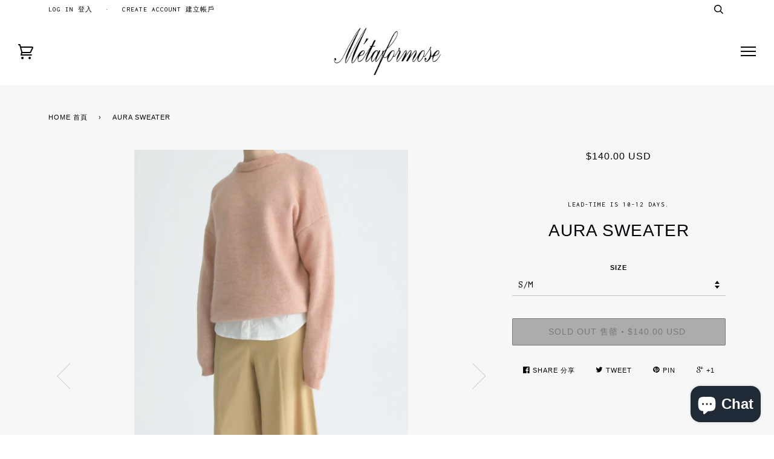

--- FILE ---
content_type: text/html; charset=utf-8
request_url: https://chezmetaformose.com/products/aura-sweater
body_size: 19823
content:

<!doctype html>
<!--[if lt IE 7]><html class="no-js lt-ie9 lt-ie8 lt-ie7" lang="en"> <![endif]-->
<!--[if IE 7]><html class="no-js lt-ie9 lt-ie8" lang="en"> <![endif]-->
<!--[if IE 8]><html class="no-js lt-ie9" lang="en"> <![endif]-->
<!--[if IE 9 ]><html class="ie9 no-js"> <![endif]-->
<!--[if (gt IE 9)|!(IE)]><!--> <html class="no-js"> <!--<![endif]-->
<head>
  <!-- Facebook Pixel Code -->
<script>
!function(f,b,e,v,n,t,s){if(f.fbq)return;n=f.fbq=function(){n.callMethod?
n.callMethod.apply(n,arguments):n.queue.push(arguments)};if(!f._fbq)f._fbq=n;
n.push=n;n.loaded=!0;n.version='2.0';n.queue=[];t=b.createElement(e);t.async=!0;
t.src=v;s=b.getElementsByTagName(e)[0];s.parentNode.insertBefore(t,s)}(window,
document,'script','https://connect.facebook.net/en_US/fbevents.js');

fbq('init', '1606134419699431');
fbq('track', "PageView");</script>
<noscript><img height="1" width="1" style="display:none"
src="https://www.facebook.com/tr?id=1606134419699431&ev=PageView&noscript=1"
/></noscript>
<!-- End Facebook Pixel Code -->

 
  <!-- ========================== Pipeline Theme ============================ -->
  <meta charset="utf-8">
  <meta http-equiv="X-UA-Compatible" content="IE=edge,chrome=1">

  

  <!-- Title and description ================================================ -->
  <title>
  Aura Sweater &ndash; MétaFormose
  </title>

  
  <meta name="description" content="Details Relaxed fit crew-neck mohair sweater with ribbed trims. Pulls-on. Please note that mohair is prone to light shedding, avoid wearing it with fabrics that retains fur/hair. Mohair could be irritating to sensitive skins.  *Lead-time is 10-12 days, excluding int&#39;l shipping time frame. Worn with: Saponi Dress Oatmea">
  

  <!-- Product meta ========================================================= -->
  <!-- /snippets/social-meta-tags.liquid -->


  <meta property="og:type" content="product">
  <meta property="og:title" content="Aura Sweater">
  
  <meta property="og:image" content="http://chezmetaformose.com/cdn/shop/products/aura_sweater_1_grande.JPG?v=1571438670">
  <meta property="og:image:secure_url" content="https://chezmetaformose.com/cdn/shop/products/aura_sweater_1_grande.JPG?v=1571438670">
  
  <meta property="og:image" content="http://chezmetaformose.com/cdn/shop/products/aura_sweater_2_grande.JPG?v=1571438670">
  <meta property="og:image:secure_url" content="https://chezmetaformose.com/cdn/shop/products/aura_sweater_2_grande.JPG?v=1571438670">
  
  <meta property="og:image" content="http://chezmetaformose.com/cdn/shop/products/aura_sweater_3_grande.JPG?v=1571438670">
  <meta property="og:image:secure_url" content="https://chezmetaformose.com/cdn/shop/products/aura_sweater_3_grande.JPG?v=1571438670">
  
  <meta property="og:price:amount" content="140.00">
  <meta property="og:price:currency" content="USD">


  <meta property="og:description" content="Details Relaxed fit crew-neck mohair sweater with ribbed trims. Pulls-on. Please note that mohair is prone to light shedding, avoid wearing it with fabrics that retains fur/hair. Mohair could be irritating to sensitive skins.  *Lead-time is 10-12 days, excluding int&#39;l shipping time frame. Worn with: Saponi Dress Oatmea">

  <meta property="og:url" content="https://chezmetaformose.com/products/aura-sweater">
  <meta property="og:site_name" content="MétaFormose">







  <meta name="twitter:card" content="product">
  <meta name="twitter:title" content="Aura Sweater">
  <meta name="twitter:description" content="Details Relaxed fit crew-neck mohair sweater with ribbed trims. Pulls-on. Please note that mohair is prone to light shedding, avoid wearing it with fabrics that retains fur/hair. Mohair could be irritating to sensitive skins.  *Lead-time is 10-12 days, excluding int&#39;l shipping time frame. Worn with: Saponi Dress Oatmeal Coat Ballon Blouse Bluet SkirtColor/Couleur: Heathered pinkMaterial/Composition: 30% mohair + 70% woolSize/Taille:S/M, M/LMeasurement (*=Point-to-point measurement)Shoulder/Épaule: 62cm/63cm (drop shoulder)Bust/Tour de poitrine: 110-112cm/ 113-115cmWaist/ Tour de taille:same as aboveHip/Bassin:same as aboveLength/Longueur:59cm/60cmModel size/ Taille de mannequin:165cm/46kg (or 5&#39;4/ 101 lbs) with 32&quot; bust ,26&quot; waist ,and 34&quot; hipsCare instructions/Entretien:Cold handwash and air-dry. Do not soak. Do not tumble-dry.   Follow us on instagram (@metaformose) for all the latest news &amp;amp; behind-the-scene peek from our studio. 設計重點 *寬鬆版型 *馬海毛料輕盈保暖(毛料類過敏者不建議) *羅紋袖口設計 *我們需要12天時間製作   搭配單品 :Saponi Dress / Oatmeal Coat / Ballon Blouse / Bluet Skirt /Sassari Handbag 顏色：花粉色材質/成分： 30%馬海毛+70%羊毛尺寸：S-M / M-L肩線 62cm/63cm">
  <meta name="twitter:image" content="https://chezmetaformose.com/cdn/shop/products/aura_sweater_1_medium.JPG?v=1571438670">
  <meta name="twitter:image:width" content="240">
  <meta name="twitter:image:height" content="240">
  <meta name="twitter:label1" content="Price">
  
  <meta name="twitter:data1" content="$140.00 USD">
  
  <meta name="twitter:label2" content="Brand">
  <meta name="twitter:data2" content="Lead-time is 10-12 days.">
  


  <!-- Helpers ============================================================== -->
  <link rel="canonical" href="https://chezmetaformose.com/products/aura-sweater">
  <meta name="viewport" content="width=device-width,initial-scale=1">
  <meta name="theme-color" content="#000000">

  
  <!-- Ajaxify Cart Plugin ================================================== -->
  <link href="//chezmetaformose.com/cdn/shop/t/14/assets/ajaxify.scss.css?v=11571100682397580871754304132" rel="stylesheet" type="text/css" media="all" />
  

  <!-- CSS ================================================================== -->
  <link href="//chezmetaformose.com/cdn/shop/t/14/assets/style.scss.css?v=96989995018409789411754304132" rel="stylesheet" type="text/css" media="all" />

  <!-- Header hook for plugins ============================================== -->
  <script>window.performance && window.performance.mark && window.performance.mark('shopify.content_for_header.start');</script><meta id="shopify-digital-wallet" name="shopify-digital-wallet" content="/2301893/digital_wallets/dialog">
<meta name="shopify-checkout-api-token" content="67c81b225f2283e87491dd088af9075a">
<meta id="in-context-paypal-metadata" data-shop-id="2301893" data-venmo-supported="false" data-environment="production" data-locale="en_US" data-paypal-v4="true" data-currency="USD">
<link rel="alternate" type="application/json+oembed" href="https://chezmetaformose.com/products/aura-sweater.oembed">
<script async="async" src="/checkouts/internal/preloads.js?locale=en-US"></script>
<script id="shopify-features" type="application/json">{"accessToken":"67c81b225f2283e87491dd088af9075a","betas":["rich-media-storefront-analytics"],"domain":"chezmetaformose.com","predictiveSearch":true,"shopId":2301893,"locale":"en"}</script>
<script>var Shopify = Shopify || {};
Shopify.shop = "metaformose.myshopify.com";
Shopify.locale = "en";
Shopify.currency = {"active":"USD","rate":"1.0"};
Shopify.country = "US";
Shopify.theme = {"name":"Pipeline","id":90617473,"schema_name":null,"schema_version":null,"theme_store_id":739,"role":"main"};
Shopify.theme.handle = "null";
Shopify.theme.style = {"id":null,"handle":null};
Shopify.cdnHost = "chezmetaformose.com/cdn";
Shopify.routes = Shopify.routes || {};
Shopify.routes.root = "/";</script>
<script type="module">!function(o){(o.Shopify=o.Shopify||{}).modules=!0}(window);</script>
<script>!function(o){function n(){var o=[];function n(){o.push(Array.prototype.slice.apply(arguments))}return n.q=o,n}var t=o.Shopify=o.Shopify||{};t.loadFeatures=n(),t.autoloadFeatures=n()}(window);</script>
<script id="shop-js-analytics" type="application/json">{"pageType":"product"}</script>
<script defer="defer" async type="module" src="//chezmetaformose.com/cdn/shopifycloud/shop-js/modules/v2/client.init-shop-cart-sync_BN7fPSNr.en.esm.js"></script>
<script defer="defer" async type="module" src="//chezmetaformose.com/cdn/shopifycloud/shop-js/modules/v2/chunk.common_Cbph3Kss.esm.js"></script>
<script defer="defer" async type="module" src="//chezmetaformose.com/cdn/shopifycloud/shop-js/modules/v2/chunk.modal_DKumMAJ1.esm.js"></script>
<script type="module">
  await import("//chezmetaformose.com/cdn/shopifycloud/shop-js/modules/v2/client.init-shop-cart-sync_BN7fPSNr.en.esm.js");
await import("//chezmetaformose.com/cdn/shopifycloud/shop-js/modules/v2/chunk.common_Cbph3Kss.esm.js");
await import("//chezmetaformose.com/cdn/shopifycloud/shop-js/modules/v2/chunk.modal_DKumMAJ1.esm.js");

  window.Shopify.SignInWithShop?.initShopCartSync?.({"fedCMEnabled":true,"windoidEnabled":true});

</script>
<script>(function() {
  var isLoaded = false;
  function asyncLoad() {
    if (isLoaded) return;
    isLoaded = true;
    var urls = ["\/\/www.mlveda.com\/MultiCurrency\/js\/jquery.currencies.min.js?shop=metaformose.myshopify.com"];
    for (var i = 0; i < urls.length; i++) {
      var s = document.createElement('script');
      s.type = 'text/javascript';
      s.async = true;
      s.src = urls[i];
      var x = document.getElementsByTagName('script')[0];
      x.parentNode.insertBefore(s, x);
    }
  };
  if(window.attachEvent) {
    window.attachEvent('onload', asyncLoad);
  } else {
    window.addEventListener('load', asyncLoad, false);
  }
})();</script>
<script id="__st">var __st={"a":2301893,"offset":28800,"reqid":"40c7e3f1-250a-47d3-8976-0432a6875cf7-1769907468","pageurl":"chezmetaformose.com\/products\/aura-sweater","u":"268476b5172a","p":"product","rtyp":"product","rid":10478570701};</script>
<script>window.ShopifyPaypalV4VisibilityTracking = true;</script>
<script id="captcha-bootstrap">!function(){'use strict';const t='contact',e='account',n='new_comment',o=[[t,t],['blogs',n],['comments',n],[t,'customer']],c=[[e,'customer_login'],[e,'guest_login'],[e,'recover_customer_password'],[e,'create_customer']],r=t=>t.map((([t,e])=>`form[action*='/${t}']:not([data-nocaptcha='true']) input[name='form_type'][value='${e}']`)).join(','),a=t=>()=>t?[...document.querySelectorAll(t)].map((t=>t.form)):[];function s(){const t=[...o],e=r(t);return a(e)}const i='password',u='form_key',d=['recaptcha-v3-token','g-recaptcha-response','h-captcha-response',i],f=()=>{try{return window.sessionStorage}catch{return}},m='__shopify_v',_=t=>t.elements[u];function p(t,e,n=!1){try{const o=window.sessionStorage,c=JSON.parse(o.getItem(e)),{data:r}=function(t){const{data:e,action:n}=t;return t[m]||n?{data:e,action:n}:{data:t,action:n}}(c);for(const[e,n]of Object.entries(r))t.elements[e]&&(t.elements[e].value=n);n&&o.removeItem(e)}catch(o){console.error('form repopulation failed',{error:o})}}const l='form_type',E='cptcha';function T(t){t.dataset[E]=!0}const w=window,h=w.document,L='Shopify',v='ce_forms',y='captcha';let A=!1;((t,e)=>{const n=(g='f06e6c50-85a8-45c8-87d0-21a2b65856fe',I='https://cdn.shopify.com/shopifycloud/storefront-forms-hcaptcha/ce_storefront_forms_captcha_hcaptcha.v1.5.2.iife.js',D={infoText:'Protected by hCaptcha',privacyText:'Privacy',termsText:'Terms'},(t,e,n)=>{const o=w[L][v],c=o.bindForm;if(c)return c(t,g,e,D).then(n);var r;o.q.push([[t,g,e,D],n]),r=I,A||(h.body.append(Object.assign(h.createElement('script'),{id:'captcha-provider',async:!0,src:r})),A=!0)});var g,I,D;w[L]=w[L]||{},w[L][v]=w[L][v]||{},w[L][v].q=[],w[L][y]=w[L][y]||{},w[L][y].protect=function(t,e){n(t,void 0,e),T(t)},Object.freeze(w[L][y]),function(t,e,n,w,h,L){const[v,y,A,g]=function(t,e,n){const i=e?o:[],u=t?c:[],d=[...i,...u],f=r(d),m=r(i),_=r(d.filter((([t,e])=>n.includes(e))));return[a(f),a(m),a(_),s()]}(w,h,L),I=t=>{const e=t.target;return e instanceof HTMLFormElement?e:e&&e.form},D=t=>v().includes(t);t.addEventListener('submit',(t=>{const e=I(t);if(!e)return;const n=D(e)&&!e.dataset.hcaptchaBound&&!e.dataset.recaptchaBound,o=_(e),c=g().includes(e)&&(!o||!o.value);(n||c)&&t.preventDefault(),c&&!n&&(function(t){try{if(!f())return;!function(t){const e=f();if(!e)return;const n=_(t);if(!n)return;const o=n.value;o&&e.removeItem(o)}(t);const e=Array.from(Array(32),(()=>Math.random().toString(36)[2])).join('');!function(t,e){_(t)||t.append(Object.assign(document.createElement('input'),{type:'hidden',name:u})),t.elements[u].value=e}(t,e),function(t,e){const n=f();if(!n)return;const o=[...t.querySelectorAll(`input[type='${i}']`)].map((({name:t})=>t)),c=[...d,...o],r={};for(const[a,s]of new FormData(t).entries())c.includes(a)||(r[a]=s);n.setItem(e,JSON.stringify({[m]:1,action:t.action,data:r}))}(t,e)}catch(e){console.error('failed to persist form',e)}}(e),e.submit())}));const S=(t,e)=>{t&&!t.dataset[E]&&(n(t,e.some((e=>e===t))),T(t))};for(const o of['focusin','change'])t.addEventListener(o,(t=>{const e=I(t);D(e)&&S(e,y())}));const B=e.get('form_key'),M=e.get(l),P=B&&M;t.addEventListener('DOMContentLoaded',(()=>{const t=y();if(P)for(const e of t)e.elements[l].value===M&&p(e,B);[...new Set([...A(),...v().filter((t=>'true'===t.dataset.shopifyCaptcha))])].forEach((e=>S(e,t)))}))}(h,new URLSearchParams(w.location.search),n,t,e,['guest_login'])})(!0,!0)}();</script>
<script integrity="sha256-4kQ18oKyAcykRKYeNunJcIwy7WH5gtpwJnB7kiuLZ1E=" data-source-attribution="shopify.loadfeatures" defer="defer" src="//chezmetaformose.com/cdn/shopifycloud/storefront/assets/storefront/load_feature-a0a9edcb.js" crossorigin="anonymous"></script>
<script data-source-attribution="shopify.dynamic_checkout.dynamic.init">var Shopify=Shopify||{};Shopify.PaymentButton=Shopify.PaymentButton||{isStorefrontPortableWallets:!0,init:function(){window.Shopify.PaymentButton.init=function(){};var t=document.createElement("script");t.src="https://chezmetaformose.com/cdn/shopifycloud/portable-wallets/latest/portable-wallets.en.js",t.type="module",document.head.appendChild(t)}};
</script>
<script data-source-attribution="shopify.dynamic_checkout.buyer_consent">
  function portableWalletsHideBuyerConsent(e){var t=document.getElementById("shopify-buyer-consent"),n=document.getElementById("shopify-subscription-policy-button");t&&n&&(t.classList.add("hidden"),t.setAttribute("aria-hidden","true"),n.removeEventListener("click",e))}function portableWalletsShowBuyerConsent(e){var t=document.getElementById("shopify-buyer-consent"),n=document.getElementById("shopify-subscription-policy-button");t&&n&&(t.classList.remove("hidden"),t.removeAttribute("aria-hidden"),n.addEventListener("click",e))}window.Shopify?.PaymentButton&&(window.Shopify.PaymentButton.hideBuyerConsent=portableWalletsHideBuyerConsent,window.Shopify.PaymentButton.showBuyerConsent=portableWalletsShowBuyerConsent);
</script>
<script data-source-attribution="shopify.dynamic_checkout.cart.bootstrap">document.addEventListener("DOMContentLoaded",(function(){function t(){return document.querySelector("shopify-accelerated-checkout-cart, shopify-accelerated-checkout")}if(t())Shopify.PaymentButton.init();else{new MutationObserver((function(e,n){t()&&(Shopify.PaymentButton.init(),n.disconnect())})).observe(document.body,{childList:!0,subtree:!0})}}));
</script>
<script id='scb4127' type='text/javascript' async='' src='https://chezmetaformose.com/cdn/shopifycloud/privacy-banner/storefront-banner.js'></script><link id="shopify-accelerated-checkout-styles" rel="stylesheet" media="screen" href="https://chezmetaformose.com/cdn/shopifycloud/portable-wallets/latest/accelerated-checkout-backwards-compat.css" crossorigin="anonymous">
<style id="shopify-accelerated-checkout-cart">
        #shopify-buyer-consent {
  margin-top: 1em;
  display: inline-block;
  width: 100%;
}

#shopify-buyer-consent.hidden {
  display: none;
}

#shopify-subscription-policy-button {
  background: none;
  border: none;
  padding: 0;
  text-decoration: underline;
  font-size: inherit;
  cursor: pointer;
}

#shopify-subscription-policy-button::before {
  box-shadow: none;
}

      </style>

<script>window.performance && window.performance.mark && window.performance.mark('shopify.content_for_header.end');</script> 
 
  <!-- /snippets/oldIE-js.liquid -->


<!--[if lt IE 9]>
<script src="//cdnjs.cloudflare.com/ajax/libs/html5shiv/3.7.2/html5shiv.min.js" type="text/javascript"></script>
<script src="//chezmetaformose.com/cdn/shop/t/14/assets/respond.min.js?v=52248677837542619231457511036" type="text/javascript"></script>
<script src="//chezmetaformose.com/cdn/shop/t/14/assets/background_size_emu.js?v=20512233629963367491457511034" type="text/javascript"></script>
<link href="//chezmetaformose.com/cdn/shop/t/14/assets/respond-proxy.html" id="respond-proxy" rel="respond-proxy" />
<link href="//chezmetaformose.com/search?q=746e5bfd2805c8bc54eadf4ac5738000" id="respond-redirect" rel="respond-redirect" />
<script src="//chezmetaformose.com/search?q=746e5bfd2805c8bc54eadf4ac5738000" type="text/javascript"></script>
<![endif]-->



  <script src="//ajax.googleapis.com/ajax/libs/jquery/1.11.0/jquery.min.js" type="text/javascript"></script>
  <script src="//chezmetaformose.com/cdn/shop/t/14/assets/modernizr.min.js?v=137617515274177302221457511035" type="text/javascript"></script>

  <!-- Slick Slider Plugin ================================================= -->
  <script src="//chezmetaformose.com/cdn/shop/t/14/assets/slick.min.js?v=177235044764820045951457511036" type="text/javascript"></script>


  <!-- Instagram Plugin ==================================================== -->
  

  
  

  <!-- /snippets/fonts.liquid -->
<script src="//ajax.googleapis.com/ajax/libs/webfont/1/webfont.js"></script>
<script type="text/javascript">
  WebFont.load({
    google: { 
      families:
        
        
        ["PT+Mono:400,400italic,700,700italic:latin"]
    },
    timeout: 5000
  });
</script>

<!-- BEGIN app block: shopify://apps/fontify/blocks/app-embed/334490e2-2153-4a2e-a452-e90bdeffa3cc --><link rel="preconnect" href="https://cdn.nitroapps.co" crossorigin=""><!-- Shop metafields --><link rel="stylesheet" href="//fonts.googleapis.com/css?family=Inconsolata:400,700" />
<style type="text/css" id="nitro-fontify">
				 
		 
					p{
				font-family: 'Inconsolata' !important;
				 
			}
		 
	</style>
<script>
    console.log(null);
    console.log(null);
  </script><script
  type="text/javascript"
  id="fontify-scripts"
>
  
  (function () {
    // Prevent duplicate execution
    if (window.fontifyScriptInitialized) {
      return;
    }
    window.fontifyScriptInitialized = true;

    if (window.opener) {
      // Remove existing listener if any before adding new one
      if (window.fontifyMessageListener) {
        window.removeEventListener('message', window.fontifyMessageListener, false);
      }

      function watchClosedWindow() {
        let itv = setInterval(function () {
          if (!window.opener || window.opener.closed) {
            clearInterval(itv);
            window.close();
          }
        }, 1000);
      }

      // Helper function to inject scripts and links from vite-tag content
      function injectScript(encodedContent) {
        

        // Decode HTML entities
        const tempTextarea = document.createElement('textarea');
        tempTextarea.innerHTML = encodedContent;
        const viteContent = tempTextarea.value;

        // Parse HTML content
        const tempDiv = document.createElement('div');
        tempDiv.innerHTML = viteContent;

        // Track duplicates within tempDiv only
        const scriptIds = new Set();
        const scriptSrcs = new Set();
        const linkKeys = new Set();

        // Helper to clone element attributes
        function cloneAttributes(source, target) {
          Array.from(source.attributes).forEach(function(attr) {
            if (attr.name === 'crossorigin') {
              target.crossOrigin = attr.value;
            } else {
              target.setAttribute(attr.name, attr.value);
            }
          });
          if (source.textContent) {
            target.textContent = source.textContent;
          }
        }

        // Inject scripts (filter duplicates within tempDiv)
        tempDiv.querySelectorAll('script').forEach(function(script) {
          const scriptId = script.getAttribute('id');
          const scriptSrc = script.getAttribute('src');

          // Skip if duplicate in tempDiv
          if ((scriptId && scriptIds.has(scriptId)) || (scriptSrc && scriptSrcs.has(scriptSrc))) {
            return;
          }

          // Track script
          if (scriptId) scriptIds.add(scriptId);
          if (scriptSrc) scriptSrcs.add(scriptSrc);

          // Clone and inject
          const newScript = document.createElement('script');
          cloneAttributes(script, newScript);

          document.head.appendChild(newScript);
        });

        // Inject links (filter duplicates within tempDiv)
        tempDiv.querySelectorAll('link').forEach(function(link) {
          const linkHref = link.getAttribute('href');
          const linkRel = link.getAttribute('rel') || '';
          const key = linkHref + '|' + linkRel;

          // Skip if duplicate in tempDiv
          if (linkHref && linkKeys.has(key)) {
            return;
          }

          // Track link
          if (linkHref) linkKeys.add(key);

          // Clone and inject
          const newLink = document.createElement('link');
          cloneAttributes(link, newLink);
          document.head.appendChild(newLink);
        });
      }

      // Function to apply preview font data


      function receiveMessage(event) {
        watchClosedWindow();
        if (event.data.action == 'fontify_ready') {
          console.log('fontify_ready');
          injectScript(`&lt;!-- BEGIN app snippet: vite-tag --&gt;


  &lt;script src=&quot;https://cdn.shopify.com/extensions/019bafe3-77e1-7e6a-87b2-cbeff3e5cd6f/fontify-polaris-11/assets/main-B3V8Mu2P.js&quot; type=&quot;module&quot; crossorigin=&quot;anonymous&quot;&gt;&lt;/script&gt;

&lt;!-- END app snippet --&gt;
  &lt;!-- BEGIN app snippet: vite-tag --&gt;


  &lt;link href=&quot;//cdn.shopify.com/extensions/019bafe3-77e1-7e6a-87b2-cbeff3e5cd6f/fontify-polaris-11/assets/main-GVRB1u2d.css&quot; rel=&quot;stylesheet&quot; type=&quot;text/css&quot; media=&quot;all&quot; /&gt;

&lt;!-- END app snippet --&gt;
`);

        } else if (event.data.action == 'font_audit_ready') {
          injectScript(`&lt;!-- BEGIN app snippet: vite-tag --&gt;


  &lt;script src=&quot;https://cdn.shopify.com/extensions/019bafe3-77e1-7e6a-87b2-cbeff3e5cd6f/fontify-polaris-11/assets/audit-DDeWPAiq.js&quot; type=&quot;module&quot; crossorigin=&quot;anonymous&quot;&gt;&lt;/script&gt;

&lt;!-- END app snippet --&gt;
  &lt;!-- BEGIN app snippet: vite-tag --&gt;


  &lt;link href=&quot;//cdn.shopify.com/extensions/019bafe3-77e1-7e6a-87b2-cbeff3e5cd6f/fontify-polaris-11/assets/audit-CNr6hPle.css&quot; rel=&quot;stylesheet&quot; type=&quot;text/css&quot; media=&quot;all&quot; /&gt;

&lt;!-- END app snippet --&gt;
`);

        } else if (event.data.action == 'preview_font_data') {
          const fontData = event?.data || null;
          window.fontifyPreviewData = fontData;
          injectScript(`&lt;!-- BEGIN app snippet: vite-tag --&gt;


  &lt;script src=&quot;https://cdn.shopify.com/extensions/019bafe3-77e1-7e6a-87b2-cbeff3e5cd6f/fontify-polaris-11/assets/preview-CH6oXAfY.js&quot; type=&quot;module&quot; crossorigin=&quot;anonymous&quot;&gt;&lt;/script&gt;

&lt;!-- END app snippet --&gt;
`);
        }
      }

      // Store reference to listener for cleanup
      window.fontifyMessageListener = receiveMessage;
      window.addEventListener('message', receiveMessage, false);

      // Send init message when window is opened from opener
      if (window.opener) {
        window.opener.postMessage({ action: `${window.name}_init`, data: JSON.parse(JSON.stringify({})) }, '*');
      }
    }
  })();
</script>


<!-- END app block --><script src="https://cdn.shopify.com/extensions/e8878072-2f6b-4e89-8082-94b04320908d/inbox-1254/assets/inbox-chat-loader.js" type="text/javascript" defer="defer"></script>
<link href="https://monorail-edge.shopifysvc.com" rel="dns-prefetch">
<script>(function(){if ("sendBeacon" in navigator && "performance" in window) {try {var session_token_from_headers = performance.getEntriesByType('navigation')[0].serverTiming.find(x => x.name == '_s').description;} catch {var session_token_from_headers = undefined;}var session_cookie_matches = document.cookie.match(/_shopify_s=([^;]*)/);var session_token_from_cookie = session_cookie_matches && session_cookie_matches.length === 2 ? session_cookie_matches[1] : "";var session_token = session_token_from_headers || session_token_from_cookie || "";function handle_abandonment_event(e) {var entries = performance.getEntries().filter(function(entry) {return /monorail-edge.shopifysvc.com/.test(entry.name);});if (!window.abandonment_tracked && entries.length === 0) {window.abandonment_tracked = true;var currentMs = Date.now();var navigation_start = performance.timing.navigationStart;var payload = {shop_id: 2301893,url: window.location.href,navigation_start,duration: currentMs - navigation_start,session_token,page_type: "product"};window.navigator.sendBeacon("https://monorail-edge.shopifysvc.com/v1/produce", JSON.stringify({schema_id: "online_store_buyer_site_abandonment/1.1",payload: payload,metadata: {event_created_at_ms: currentMs,event_sent_at_ms: currentMs}}));}}window.addEventListener('pagehide', handle_abandonment_event);}}());</script>
<script id="web-pixels-manager-setup">(function e(e,d,r,n,o){if(void 0===o&&(o={}),!Boolean(null===(a=null===(i=window.Shopify)||void 0===i?void 0:i.analytics)||void 0===a?void 0:a.replayQueue)){var i,a;window.Shopify=window.Shopify||{};var t=window.Shopify;t.analytics=t.analytics||{};var s=t.analytics;s.replayQueue=[],s.publish=function(e,d,r){return s.replayQueue.push([e,d,r]),!0};try{self.performance.mark("wpm:start")}catch(e){}var l=function(){var e={modern:/Edge?\/(1{2}[4-9]|1[2-9]\d|[2-9]\d{2}|\d{4,})\.\d+(\.\d+|)|Firefox\/(1{2}[4-9]|1[2-9]\d|[2-9]\d{2}|\d{4,})\.\d+(\.\d+|)|Chrom(ium|e)\/(9{2}|\d{3,})\.\d+(\.\d+|)|(Maci|X1{2}).+ Version\/(15\.\d+|(1[6-9]|[2-9]\d|\d{3,})\.\d+)([,.]\d+|)( \(\w+\)|)( Mobile\/\w+|) Safari\/|Chrome.+OPR\/(9{2}|\d{3,})\.\d+\.\d+|(CPU[ +]OS|iPhone[ +]OS|CPU[ +]iPhone|CPU IPhone OS|CPU iPad OS)[ +]+(15[._]\d+|(1[6-9]|[2-9]\d|\d{3,})[._]\d+)([._]\d+|)|Android:?[ /-](13[3-9]|1[4-9]\d|[2-9]\d{2}|\d{4,})(\.\d+|)(\.\d+|)|Android.+Firefox\/(13[5-9]|1[4-9]\d|[2-9]\d{2}|\d{4,})\.\d+(\.\d+|)|Android.+Chrom(ium|e)\/(13[3-9]|1[4-9]\d|[2-9]\d{2}|\d{4,})\.\d+(\.\d+|)|SamsungBrowser\/([2-9]\d|\d{3,})\.\d+/,legacy:/Edge?\/(1[6-9]|[2-9]\d|\d{3,})\.\d+(\.\d+|)|Firefox\/(5[4-9]|[6-9]\d|\d{3,})\.\d+(\.\d+|)|Chrom(ium|e)\/(5[1-9]|[6-9]\d|\d{3,})\.\d+(\.\d+|)([\d.]+$|.*Safari\/(?![\d.]+ Edge\/[\d.]+$))|(Maci|X1{2}).+ Version\/(10\.\d+|(1[1-9]|[2-9]\d|\d{3,})\.\d+)([,.]\d+|)( \(\w+\)|)( Mobile\/\w+|) Safari\/|Chrome.+OPR\/(3[89]|[4-9]\d|\d{3,})\.\d+\.\d+|(CPU[ +]OS|iPhone[ +]OS|CPU[ +]iPhone|CPU IPhone OS|CPU iPad OS)[ +]+(10[._]\d+|(1[1-9]|[2-9]\d|\d{3,})[._]\d+)([._]\d+|)|Android:?[ /-](13[3-9]|1[4-9]\d|[2-9]\d{2}|\d{4,})(\.\d+|)(\.\d+|)|Mobile Safari.+OPR\/([89]\d|\d{3,})\.\d+\.\d+|Android.+Firefox\/(13[5-9]|1[4-9]\d|[2-9]\d{2}|\d{4,})\.\d+(\.\d+|)|Android.+Chrom(ium|e)\/(13[3-9]|1[4-9]\d|[2-9]\d{2}|\d{4,})\.\d+(\.\d+|)|Android.+(UC? ?Browser|UCWEB|U3)[ /]?(15\.([5-9]|\d{2,})|(1[6-9]|[2-9]\d|\d{3,})\.\d+)\.\d+|SamsungBrowser\/(5\.\d+|([6-9]|\d{2,})\.\d+)|Android.+MQ{2}Browser\/(14(\.(9|\d{2,})|)|(1[5-9]|[2-9]\d|\d{3,})(\.\d+|))(\.\d+|)|K[Aa][Ii]OS\/(3\.\d+|([4-9]|\d{2,})\.\d+)(\.\d+|)/},d=e.modern,r=e.legacy,n=navigator.userAgent;return n.match(d)?"modern":n.match(r)?"legacy":"unknown"}(),u="modern"===l?"modern":"legacy",c=(null!=n?n:{modern:"",legacy:""})[u],f=function(e){return[e.baseUrl,"/wpm","/b",e.hashVersion,"modern"===e.buildTarget?"m":"l",".js"].join("")}({baseUrl:d,hashVersion:r,buildTarget:u}),m=function(e){var d=e.version,r=e.bundleTarget,n=e.surface,o=e.pageUrl,i=e.monorailEndpoint;return{emit:function(e){var a=e.status,t=e.errorMsg,s=(new Date).getTime(),l=JSON.stringify({metadata:{event_sent_at_ms:s},events:[{schema_id:"web_pixels_manager_load/3.1",payload:{version:d,bundle_target:r,page_url:o,status:a,surface:n,error_msg:t},metadata:{event_created_at_ms:s}}]});if(!i)return console&&console.warn&&console.warn("[Web Pixels Manager] No Monorail endpoint provided, skipping logging."),!1;try{return self.navigator.sendBeacon.bind(self.navigator)(i,l)}catch(e){}var u=new XMLHttpRequest;try{return u.open("POST",i,!0),u.setRequestHeader("Content-Type","text/plain"),u.send(l),!0}catch(e){return console&&console.warn&&console.warn("[Web Pixels Manager] Got an unhandled error while logging to Monorail."),!1}}}}({version:r,bundleTarget:l,surface:e.surface,pageUrl:self.location.href,monorailEndpoint:e.monorailEndpoint});try{o.browserTarget=l,function(e){var d=e.src,r=e.async,n=void 0===r||r,o=e.onload,i=e.onerror,a=e.sri,t=e.scriptDataAttributes,s=void 0===t?{}:t,l=document.createElement("script"),u=document.querySelector("head"),c=document.querySelector("body");if(l.async=n,l.src=d,a&&(l.integrity=a,l.crossOrigin="anonymous"),s)for(var f in s)if(Object.prototype.hasOwnProperty.call(s,f))try{l.dataset[f]=s[f]}catch(e){}if(o&&l.addEventListener("load",o),i&&l.addEventListener("error",i),u)u.appendChild(l);else{if(!c)throw new Error("Did not find a head or body element to append the script");c.appendChild(l)}}({src:f,async:!0,onload:function(){if(!function(){var e,d;return Boolean(null===(d=null===(e=window.Shopify)||void 0===e?void 0:e.analytics)||void 0===d?void 0:d.initialized)}()){var d=window.webPixelsManager.init(e)||void 0;if(d){var r=window.Shopify.analytics;r.replayQueue.forEach((function(e){var r=e[0],n=e[1],o=e[2];d.publishCustomEvent(r,n,o)})),r.replayQueue=[],r.publish=d.publishCustomEvent,r.visitor=d.visitor,r.initialized=!0}}},onerror:function(){return m.emit({status:"failed",errorMsg:"".concat(f," has failed to load")})},sri:function(e){var d=/^sha384-[A-Za-z0-9+/=]+$/;return"string"==typeof e&&d.test(e)}(c)?c:"",scriptDataAttributes:o}),m.emit({status:"loading"})}catch(e){m.emit({status:"failed",errorMsg:(null==e?void 0:e.message)||"Unknown error"})}}})({shopId: 2301893,storefrontBaseUrl: "https://chezmetaformose.com",extensionsBaseUrl: "https://extensions.shopifycdn.com/cdn/shopifycloud/web-pixels-manager",monorailEndpoint: "https://monorail-edge.shopifysvc.com/unstable/produce_batch",surface: "storefront-renderer",enabledBetaFlags: ["2dca8a86"],webPixelsConfigList: [{"id":"101286003","eventPayloadVersion":"v1","runtimeContext":"LAX","scriptVersion":"1","type":"CUSTOM","privacyPurposes":["ANALYTICS"],"name":"Google Analytics tag (migrated)"},{"id":"shopify-app-pixel","configuration":"{}","eventPayloadVersion":"v1","runtimeContext":"STRICT","scriptVersion":"0450","apiClientId":"shopify-pixel","type":"APP","privacyPurposes":["ANALYTICS","MARKETING"]},{"id":"shopify-custom-pixel","eventPayloadVersion":"v1","runtimeContext":"LAX","scriptVersion":"0450","apiClientId":"shopify-pixel","type":"CUSTOM","privacyPurposes":["ANALYTICS","MARKETING"]}],isMerchantRequest: false,initData: {"shop":{"name":"MétaFormose","paymentSettings":{"currencyCode":"USD"},"myshopifyDomain":"metaformose.myshopify.com","countryCode":"TW","storefrontUrl":"https:\/\/chezmetaformose.com"},"customer":null,"cart":null,"checkout":null,"productVariants":[{"price":{"amount":140.0,"currencyCode":"USD"},"product":{"title":"Aura Sweater","vendor":"Lead-time is 10-12 days.","id":"10478570701","untranslatedTitle":"Aura Sweater","url":"\/products\/aura-sweater","type":""},"id":"40715364365","image":{"src":"\/\/chezmetaformose.com\/cdn\/shop\/products\/aura_sweater_1.JPG?v=1571438670"},"sku":"","title":"S\/M","untranslatedTitle":"S\/M"},{"price":{"amount":140.0,"currencyCode":"USD"},"product":{"title":"Aura Sweater","vendor":"Lead-time is 10-12 days.","id":"10478570701","untranslatedTitle":"Aura Sweater","url":"\/products\/aura-sweater","type":""},"id":"626244616218","image":{"src":"\/\/chezmetaformose.com\/cdn\/shop\/products\/aura_sweater_1.JPG?v=1571438670"},"sku":"","title":"M\/L","untranslatedTitle":"M\/L"}],"purchasingCompany":null},},"https://chezmetaformose.com/cdn","1d2a099fw23dfb22ep557258f5m7a2edbae",{"modern":"","legacy":""},{"shopId":"2301893","storefrontBaseUrl":"https:\/\/chezmetaformose.com","extensionBaseUrl":"https:\/\/extensions.shopifycdn.com\/cdn\/shopifycloud\/web-pixels-manager","surface":"storefront-renderer","enabledBetaFlags":"[\"2dca8a86\"]","isMerchantRequest":"false","hashVersion":"1d2a099fw23dfb22ep557258f5m7a2edbae","publish":"custom","events":"[[\"page_viewed\",{}],[\"product_viewed\",{\"productVariant\":{\"price\":{\"amount\":140.0,\"currencyCode\":\"USD\"},\"product\":{\"title\":\"Aura Sweater\",\"vendor\":\"Lead-time is 10-12 days.\",\"id\":\"10478570701\",\"untranslatedTitle\":\"Aura Sweater\",\"url\":\"\/products\/aura-sweater\",\"type\":\"\"},\"id\":\"40715364365\",\"image\":{\"src\":\"\/\/chezmetaformose.com\/cdn\/shop\/products\/aura_sweater_1.JPG?v=1571438670\"},\"sku\":\"\",\"title\":\"S\/M\",\"untranslatedTitle\":\"S\/M\"}}]]"});</script><script>
  window.ShopifyAnalytics = window.ShopifyAnalytics || {};
  window.ShopifyAnalytics.meta = window.ShopifyAnalytics.meta || {};
  window.ShopifyAnalytics.meta.currency = 'USD';
  var meta = {"product":{"id":10478570701,"gid":"gid:\/\/shopify\/Product\/10478570701","vendor":"Lead-time is 10-12 days.","type":"","handle":"aura-sweater","variants":[{"id":40715364365,"price":14000,"name":"Aura Sweater - S\/M","public_title":"S\/M","sku":""},{"id":626244616218,"price":14000,"name":"Aura Sweater - M\/L","public_title":"M\/L","sku":""}],"remote":false},"page":{"pageType":"product","resourceType":"product","resourceId":10478570701,"requestId":"40c7e3f1-250a-47d3-8976-0432a6875cf7-1769907468"}};
  for (var attr in meta) {
    window.ShopifyAnalytics.meta[attr] = meta[attr];
  }
</script>
<script class="analytics">
  (function () {
    var customDocumentWrite = function(content) {
      var jquery = null;

      if (window.jQuery) {
        jquery = window.jQuery;
      } else if (window.Checkout && window.Checkout.$) {
        jquery = window.Checkout.$;
      }

      if (jquery) {
        jquery('body').append(content);
      }
    };

    var hasLoggedConversion = function(token) {
      if (token) {
        return document.cookie.indexOf('loggedConversion=' + token) !== -1;
      }
      return false;
    }

    var setCookieIfConversion = function(token) {
      if (token) {
        var twoMonthsFromNow = new Date(Date.now());
        twoMonthsFromNow.setMonth(twoMonthsFromNow.getMonth() + 2);

        document.cookie = 'loggedConversion=' + token + '; expires=' + twoMonthsFromNow;
      }
    }

    var trekkie = window.ShopifyAnalytics.lib = window.trekkie = window.trekkie || [];
    if (trekkie.integrations) {
      return;
    }
    trekkie.methods = [
      'identify',
      'page',
      'ready',
      'track',
      'trackForm',
      'trackLink'
    ];
    trekkie.factory = function(method) {
      return function() {
        var args = Array.prototype.slice.call(arguments);
        args.unshift(method);
        trekkie.push(args);
        return trekkie;
      };
    };
    for (var i = 0; i < trekkie.methods.length; i++) {
      var key = trekkie.methods[i];
      trekkie[key] = trekkie.factory(key);
    }
    trekkie.load = function(config) {
      trekkie.config = config || {};
      trekkie.config.initialDocumentCookie = document.cookie;
      var first = document.getElementsByTagName('script')[0];
      var script = document.createElement('script');
      script.type = 'text/javascript';
      script.onerror = function(e) {
        var scriptFallback = document.createElement('script');
        scriptFallback.type = 'text/javascript';
        scriptFallback.onerror = function(error) {
                var Monorail = {
      produce: function produce(monorailDomain, schemaId, payload) {
        var currentMs = new Date().getTime();
        var event = {
          schema_id: schemaId,
          payload: payload,
          metadata: {
            event_created_at_ms: currentMs,
            event_sent_at_ms: currentMs
          }
        };
        return Monorail.sendRequest("https://" + monorailDomain + "/v1/produce", JSON.stringify(event));
      },
      sendRequest: function sendRequest(endpointUrl, payload) {
        // Try the sendBeacon API
        if (window && window.navigator && typeof window.navigator.sendBeacon === 'function' && typeof window.Blob === 'function' && !Monorail.isIos12()) {
          var blobData = new window.Blob([payload], {
            type: 'text/plain'
          });

          if (window.navigator.sendBeacon(endpointUrl, blobData)) {
            return true;
          } // sendBeacon was not successful

        } // XHR beacon

        var xhr = new XMLHttpRequest();

        try {
          xhr.open('POST', endpointUrl);
          xhr.setRequestHeader('Content-Type', 'text/plain');
          xhr.send(payload);
        } catch (e) {
          console.log(e);
        }

        return false;
      },
      isIos12: function isIos12() {
        return window.navigator.userAgent.lastIndexOf('iPhone; CPU iPhone OS 12_') !== -1 || window.navigator.userAgent.lastIndexOf('iPad; CPU OS 12_') !== -1;
      }
    };
    Monorail.produce('monorail-edge.shopifysvc.com',
      'trekkie_storefront_load_errors/1.1',
      {shop_id: 2301893,
      theme_id: 90617473,
      app_name: "storefront",
      context_url: window.location.href,
      source_url: "//chezmetaformose.com/cdn/s/trekkie.storefront.c59ea00e0474b293ae6629561379568a2d7c4bba.min.js"});

        };
        scriptFallback.async = true;
        scriptFallback.src = '//chezmetaformose.com/cdn/s/trekkie.storefront.c59ea00e0474b293ae6629561379568a2d7c4bba.min.js';
        first.parentNode.insertBefore(scriptFallback, first);
      };
      script.async = true;
      script.src = '//chezmetaformose.com/cdn/s/trekkie.storefront.c59ea00e0474b293ae6629561379568a2d7c4bba.min.js';
      first.parentNode.insertBefore(script, first);
    };
    trekkie.load(
      {"Trekkie":{"appName":"storefront","development":false,"defaultAttributes":{"shopId":2301893,"isMerchantRequest":null,"themeId":90617473,"themeCityHash":"5655988930944303524","contentLanguage":"en","currency":"USD","eventMetadataId":"60371494-b97c-4b4c-86b3-94daf20c47e8"},"isServerSideCookieWritingEnabled":true,"monorailRegion":"shop_domain","enabledBetaFlags":["65f19447","b5387b81"]},"Session Attribution":{},"S2S":{"facebookCapiEnabled":false,"source":"trekkie-storefront-renderer","apiClientId":580111}}
    );

    var loaded = false;
    trekkie.ready(function() {
      if (loaded) return;
      loaded = true;

      window.ShopifyAnalytics.lib = window.trekkie;

      var originalDocumentWrite = document.write;
      document.write = customDocumentWrite;
      try { window.ShopifyAnalytics.merchantGoogleAnalytics.call(this); } catch(error) {};
      document.write = originalDocumentWrite;

      window.ShopifyAnalytics.lib.page(null,{"pageType":"product","resourceType":"product","resourceId":10478570701,"requestId":"40c7e3f1-250a-47d3-8976-0432a6875cf7-1769907468","shopifyEmitted":true});

      var match = window.location.pathname.match(/checkouts\/(.+)\/(thank_you|post_purchase)/)
      var token = match? match[1]: undefined;
      if (!hasLoggedConversion(token)) {
        setCookieIfConversion(token);
        window.ShopifyAnalytics.lib.track("Viewed Product",{"currency":"USD","variantId":40715364365,"productId":10478570701,"productGid":"gid:\/\/shopify\/Product\/10478570701","name":"Aura Sweater - S\/M","price":"140.00","sku":"","brand":"Lead-time is 10-12 days.","variant":"S\/M","category":"","nonInteraction":true,"remote":false},undefined,undefined,{"shopifyEmitted":true});
      window.ShopifyAnalytics.lib.track("monorail:\/\/trekkie_storefront_viewed_product\/1.1",{"currency":"USD","variantId":40715364365,"productId":10478570701,"productGid":"gid:\/\/shopify\/Product\/10478570701","name":"Aura Sweater - S\/M","price":"140.00","sku":"","brand":"Lead-time is 10-12 days.","variant":"S\/M","category":"","nonInteraction":true,"remote":false,"referer":"https:\/\/chezmetaformose.com\/products\/aura-sweater"});
      }
    });


        var eventsListenerScript = document.createElement('script');
        eventsListenerScript.async = true;
        eventsListenerScript.src = "//chezmetaformose.com/cdn/shopifycloud/storefront/assets/shop_events_listener-3da45d37.js";
        document.getElementsByTagName('head')[0].appendChild(eventsListenerScript);

})();</script>
  <script>
  if (!window.ga || (window.ga && typeof window.ga !== 'function')) {
    window.ga = function ga() {
      (window.ga.q = window.ga.q || []).push(arguments);
      if (window.Shopify && window.Shopify.analytics && typeof window.Shopify.analytics.publish === 'function') {
        window.Shopify.analytics.publish("ga_stub_called", {}, {sendTo: "google_osp_migration"});
      }
      console.error("Shopify's Google Analytics stub called with:", Array.from(arguments), "\nSee https://help.shopify.com/manual/promoting-marketing/pixels/pixel-migration#google for more information.");
    };
    if (window.Shopify && window.Shopify.analytics && typeof window.Shopify.analytics.publish === 'function') {
      window.Shopify.analytics.publish("ga_stub_initialized", {}, {sendTo: "google_osp_migration"});
    }
  }
</script>
<script
  defer
  src="https://chezmetaformose.com/cdn/shopifycloud/perf-kit/shopify-perf-kit-3.1.0.min.js"
  data-application="storefront-renderer"
  data-shop-id="2301893"
  data-render-region="gcp-us-central1"
  data-page-type="product"
  data-theme-instance-id="90617473"
  data-theme-name=""
  data-theme-version=""
  data-monorail-region="shop_domain"
  data-resource-timing-sampling-rate="10"
  data-shs="true"
  data-shs-beacon="true"
  data-shs-export-with-fetch="true"
  data-shs-logs-sample-rate="1"
  data-shs-beacon-endpoint="https://chezmetaformose.com/api/collect"
></script>
</head>

<body id="aura-sweater" class="template-product" >

            
              <!-- "snippets/socialshopwave-helper.liquid" was not rendered, the associated app was uninstalled -->
            
<div class="header__wrapper">
    
    <div class="info-bar showMobile">
      <div class="wrapper">
        <div class="text-left">
         
         
         <p class="site-header--text-links uppercase">
           
             <a href="/account/login" id="customer_login_link">Log in 登入</a>
             
             &nbsp; &middot; &nbsp;
             <a href="/account/register" id="customer_register_link">Create account 建立帳戶</a>
             
           
         </p>
         
       
          
        </div>
        
        <div class="header-search__wrapper">
          <div class="header-search">
            <form action="/search" method="get" class="input-group search" role="search">
              <input type="hidden" name="type" value="product">
              <input class="search-bar" type="search" name="q">
              <button type="submit" class="btn search-btn"></button>
            </form>
          </div>
        </div>
        
      </div>
    </div>
    
    
    <header class="site-header" role="banner">
      <div class="wrapper">
        <div class="nav--desktop">
          <div class="mobile-wrapper">
  <div class="header-cart__wrapper">
    <a href="/cart" class="CartToggle header-cart"></a>
    <span class="header-cart__bubble cartCount hidden-count"></span>
  </div>
  <div class="logo-wrapper logo-wrapper--image">
    
      <div class="h4 header-logo" itemscope itemtype="http://schema.org/Organization">
    
      
        <a href="/" itemprop="url">
          <img src="//chezmetaformose.com/cdn/shop/t/14/assets/logo.png?v=71888332736401071931548146924" alt="MétaFormose" itemprop="logo" class="logo-image" onerror='this.style.display = "none"'/>
        </a>
      
    
      </div>
    
  </div>
  <a href class="menuToggle header-hamburger"></a>
</div>
<div class="header-menu nav-wrapper">
  
  <ul class="main-menu accessibleNav">
    
    
      









  <li class="child  kids-0">
    <a href="/" class="nav-link">Home | 首頁 </a>
    
  </li>

    
    
      









  <li class="child  kids-0">
    <a href="/collections/signature-collection" class="nav-link">◖ Signature Collection | 經典系列 ◗</a>
    
  </li>

    
    
      









  <li class="child  kids-0">
    <a href="/collections/limited-series" class="nav-link">◖ Limited Series | 限量製作  ◗</a>
    
  </li>

    
    
      









  <li class="child  kids-0">
    <a href="/collections/vintage" class="nav-link">◖ Vintage | 再生古着  ◗</a>
    
  </li>

    
    
      









  <li class="child  kids-0">
    <a href="/collections/the-finishing-touches-l" class="nav-link">◖ The Finishing Touch | 飾品小物 ◗</a>
    
  </li>

    
    
      









  <li class="child  kids-0">
    <a href="/collections/vintage-ii-one-of-a-kind" class="nav-link">◖ Sample Sale | 樣品出清  ◗</a>
    
  </li>

    
    
    <li class="cart-text-link">
      <a href="/cart" class="CartToggle">
        Cart 購物車 
        <span class="cartCost  hidden-count ">(<span class="money"><span class=money>$0.00 USD</span></span>)</span>
      </a>
    </li>
  </ul>
</div>

        </div>
        <div class="nav--mobile">
          <div class="mobile-wrapper">
  <div class="header-cart__wrapper">
    <a href="/cart" class="CartToggle header-cart"></a>
    <span class="header-cart__bubble cartCount hidden-count"></span>
  </div>
  <div class="logo-wrapper logo-wrapper--image">
    
      <div class="h4 header-logo" itemscope itemtype="http://schema.org/Organization">
    
      
        <a href="/" itemprop="url">
          <img src="//chezmetaformose.com/cdn/shop/t/14/assets/logo.png?v=71888332736401071931548146924" alt="MétaFormose" itemprop="logo" class="logo-image" onerror='this.style.display = "none"'/>
        </a>
      
    
      </div>
    
  </div>
  <a href class="menuToggle header-hamburger"></a>
</div>
<div class="header-menu nav-wrapper">
  
  <ul class="main-menu accessibleNav">
    
    
      









  <li class="child  kids-0">
    <a href="/" class="nav-link">Home | 首頁 </a>
    
  </li>

    
    
      









  <li class="child  kids-0">
    <a href="/collections/signature-collection" class="nav-link">◖ Signature Collection | 經典系列 ◗</a>
    
  </li>

    
    
      









  <li class="child  kids-0">
    <a href="/collections/limited-series" class="nav-link">◖ Limited Series | 限量製作  ◗</a>
    
  </li>

    
    
      









  <li class="child  kids-0">
    <a href="/collections/vintage" class="nav-link">◖ Vintage | 再生古着  ◗</a>
    
  </li>

    
    
      









  <li class="child  kids-0">
    <a href="/collections/the-finishing-touches-l" class="nav-link">◖ The Finishing Touch | 飾品小物 ◗</a>
    
  </li>

    
    
      









  <li class="child  kids-0">
    <a href="/collections/vintage-ii-one-of-a-kind" class="nav-link">◖ Sample Sale | 樣品出清  ◗</a>
    
  </li>

    
    
    <li class="cart-text-link">
      <a href="/cart" class="CartToggle">
        Cart 購物車 
        <span class="cartCost  hidden-count ">(<span class="money"><span class=money>$0.00 USD</span></span>)</span>
      </a>
    </li>
  </ul>
</div>

        </div>
      </div>
    </header>
  </div>

  <main class="main-content" role="main">
    

<div class = "pick_currency" align="right" style="display: none;"><br \><label for="currencies" style="display: inline;">Pick a currency </label>
<select id="currencies" name="currencies" style="display: inline;max-height: 50px;max-width: 87px;height:100%;">
  
  
  <option value="USD" selected="selected">USD</option>
  
    
    <option value="TWD">TWD</option>
    
  
    
    <option value="CAD">CAD</option>
    
  
    
    <option value="EUR">EUR</option>
    
  
    
    <option value="GBP">GBP</option>
    
  
    
    <option value="AUD">AUD</option>
    
  
    
    <option value="SGD">SGD</option>
    
  
    
    <option value="JPY">JPY</option>
    
  
    
    <option value="HKD">HKD</option>
    
  
    
    <option value="CHF">CHF</option>
    
  
</select>
<br \></div>








<script>
  var selectCallback = function(variant, selector) {
    timber.productPage({
      money_format: "<span class=money>${{amount}} USD</span>",
      variant: variant,
      selector: selector
    });
  };

  
    $(document).on('change', '.js-qty__num', function(){
      var moneyFormat = "<span class=money>${{amount}} USD</span>",
      $buttonPrice = $('#ButtonPrice'),
      itemPrice = $buttonPrice.attr('data-item-price'),
      quantity = $(this).val(),
      quantityLabel = "";

      if(quantity > 1)
        quantityLabel = "(" + quantity + ")";

      $buttonPrice.attr('data-item-quantity', quantity);
      $buttonPrice.html("<span class='money'>" + Shopify.formatMoney(itemPrice * quantity, moneyFormat) + "</span>&nbsp;" + quantityLabel);
    });
  

</script>



<!-- /snippets/product.liquid -->

<div itemscope itemtype="http://schema.org/Product" class="product-page">
  <div class="wrapper">

    <meta itemprop="url" content="https://chezmetaformose.com/products/aura-sweater">
    <meta itemprop="image" content="//chezmetaformose.com/cdn/shop/products/aura_sweater_1_grande.JPG?v=1571438670">
    <meta itemprop="price" content="<span class=money>$140.00 USD</span>">

    
      <!-- /snippets/breadcrumb.liquid -->


<nav class="breadcrumb" role="navigation" aria-label="breadcrumbs">
  <a href="/" title="Back to home page 回到首頁">Home 首頁</a>

  

    
    <span aria-hidden="true">&rsaquo;</span>
    <span>Aura Sweater</span>

  
</nav>


    

    <div class="grid product-single">
      <div class="grid__item large--two-thirds text-center product-single__wrapper">
        <div class="product-single__photos" id="ProductPhoto">
          
            <div class="product-single__photo__wrapper">
              <img src="//chezmetaformose.com/cdn/shop/products/aura_sweater_1_1024x1024.JPG?v=1571438670" alt="Aura Sweater" >
            </div>
          
            <div class="product-single__photo__wrapper">
              <img src="//chezmetaformose.com/cdn/shop/products/aura_sweater_2_1024x1024.JPG?v=1571438670" alt="Aura Sweater" >
            </div>
          
            <div class="product-single__photo__wrapper">
              <img src="//chezmetaformose.com/cdn/shop/products/aura_sweater_3_1024x1024.JPG?v=1571438670" alt="Aura Sweater" >
            </div>
          
            <div class="product-single__photo__wrapper">
              <img src="//chezmetaformose.com/cdn/shop/products/aura_sweater_4_1024x1024.JPG?v=1571438670" alt="Aura Sweater" >
            </div>
          
            <div class="product-single__photo__wrapper">
              <img src="//chezmetaformose.com/cdn/shop/products/aura_sweater_1024x1024.JPG?v=1571438670" alt="Aura Sweater" >
            </div>
          
            <div class="product-single__photo__wrapper">
              <img src="//chezmetaformose.com/cdn/shop/products/aura_sweater_bluet_skirt_1_1024x1024.JPG?v=1571438670" alt="Aura Sweater" >
            </div>
          
            <div class="product-single__photo__wrapper">
              <img src="//chezmetaformose.com/cdn/shop/products/aura_sweater_bluet_skirt_2_1024x1024.JPG?v=1571438670" alt="Aura Sweater" >
            </div>
          
            <div class="product-single__photo__wrapper">
              <img src="//chezmetaformose.com/cdn/shop/products/aura_sweater_bluet_skirt_3_1024x1024.JPG?v=1571438670" alt="Aura Sweater" >
            </div>
          
            <div class="product-single__photo__wrapper">
              <img src="//chezmetaformose.com/cdn/shop/products/aura_sweater_bluet_skirt_4_1024x1024.JPG?v=1571438670" alt="Aura Sweater" >
            </div>
          
            <div class="product-single__photo__wrapper">
              <img src="//chezmetaformose.com/cdn/shop/products/aura_sweater_bluet_skirt_5_1024x1024.JPG?v=1571438670" alt="Aura Sweater" >
            </div>
          
            <div class="product-single__photo__wrapper">
              <img src="//chezmetaformose.com/cdn/shop/products/aura_sweater_bluet_skirt_6_1024x1024.JPG?v=1571438670" alt="Aura Sweater" >
            </div>
          
            <div class="product-single__photo__wrapper">
              <img src="//chezmetaformose.com/cdn/shop/products/aura_sweater_bluet_skirt_7_1024x1024.JPG?v=1571438670" alt="Aura Sweater" >
            </div>
          
            <div class="product-single__photo__wrapper">
              <img src="//chezmetaformose.com/cdn/shop/products/aura_sweater_oatmeal_coat_1024x1024.JPG?v=1571438670" alt="Aura Sweater" >
            </div>
          
            <div class="product-single__photo__wrapper">
              <img src="//chezmetaformose.com/cdn/shop/products/saponi_dress_aura_sweater_1_1024x1024.JPG?v=1571438670" alt="Aura Sweater" >
            </div>
          
            <div class="product-single__photo__wrapper">
              <img src="//chezmetaformose.com/cdn/shop/products/saponi_dress_aura_sweater_2_1024x1024.JPG?v=1571438670" alt="Aura Sweater" >
            </div>
          
            <div class="product-single__photo__wrapper">
              <img src="//chezmetaformose.com/cdn/shop/products/saponi_dress_aura_sweater_3_1024x1024.JPG?v=1571438670" alt="Aura Sweater" >
            </div>
          
            <div class="product-single__photo__wrapper">
              <img src="//chezmetaformose.com/cdn/shop/products/saponi_dress_aura_sweater_4_1024x1024.JPG?v=1571438670" alt="Aura Sweater" >
            </div>
          
            <div class="product-single__photo__wrapper">
              <img src="//chezmetaformose.com/cdn/shop/products/saponi_dress_aura_sweater_5_sassari_handbag_1024x1024.JPG?v=1571438670" alt="Aura Sweater" >
            </div>
          
        </div>
      </div>

      <div class="grid__item large--one-third" id="productInfo">
        <div class="text-center">
          <h5 class="product__price uppercase h5">
            <span class="money"><span id="ProductPrice"><span class=money>$140.00 USD</span></span></span>
            
          </h5>


          
            <p class="uppercase vendor__link"><a href="/collections/vendors?q=Lead-time%20is%2010-12%20days." title="Lead-time is 10-12 days.">Lead-time is 10-12 days.</a></p>
          
          <h2 itemprop="name">Aura Sweater</h2>

          
            
          

          

          
        </div>

        <div itemprop="offers" itemscope itemtype="http://schema.org/Offer">

          
          

          <meta itemprop="priceCurrency" content="USD">

          <link itemprop="availability" href="http://schema.org/OutOfStock">

          <form action="/cart/add" method="post" enctype="multipart/form-data" id="AddToCartForm" class="">
            

            <select name="id" id="productSelect" class="product-single__variants">
              
                
                  <option disabled="disabled">
                    S/M - Sold Out 售罄
                  </option>
                
              
                
                  <option disabled="disabled">
                    M/L - Sold Out 售罄
                  </option>
                
              
            </select>
            
            <div class="quantity-selector__wrapper text-center">
              <label for="Quantity" class="quantity-selector uppercase">Quantity 數量</label>
              <input type="number" id="Quantity" name="quantity" value="1" min="1" class="quantity-selector">
            </div>
            
            <div class="add-to-cart__wrapper">
              <button type="submit" name="add" id="AddToCart" class="btn btn--large btn--full btn--clear uppercase">
                <span id="AddToCartText">Add to cart 放入購物車 </span>
                <span class="unicode">&#x2022</span>
                <span class="add-to-cart__price money"><span id="ButtonPrice"><span class=money>$140.00 USD</span></span></span>
              </button>
            </div>
          </form>
        </div>

        
          
          
          <div class="share text-center" data-permalink="https://chezmetaformose.com/products/aura-sweater">
            
              <a target="_blank" href="//www.facebook.com/sharer.php?u=https://chezmetaformose.com/products/aura-sweater" class="share__link">
                <span class="icon icon-facebook" aria-hidden="true"></span>
                <span class="share__text">Share 分享</span>
              </a>
            
            
              <a target="_blank" href="//twitter.com/share?url=https://chezmetaformose.com/products/aura-sweater&amp;text=" class="share__link">
                <span class="icon icon-twitter" aria-hidden="true"></span>
                <span class="share__text">Tweet</span>
              </a>
            
            
              <a target="_blank" href="http://pinterest.com/pin/create/button/?url=https://chezmetaformose.com/products/aura-sweater&amp;media=http://chezmetaformose.com/cdn/shop/products/aura_sweater_1_1024x1024.JPG?v=1571438670&amp;description=" class="share__link">
                <span class="icon icon-pinterest" aria-hidden="true"></span>
                <span class="share__text">Pin</span>
              </a>
            
            
              <a target="_blank" href="//plus.google.com/share?url=https://chezmetaformose.com/products/aura-sweater" class="share__link">
                <span class="icon icon-google" aria-hidden="true"></span>
                <span class="share__text">+1</span>
              </a>
            
          </div>
        

        
        
      </div>
    </div>
  </div>
</div>

<div class="wrapper">
  <div class="product-description--below rte" itemprop="description">
    <p>Details</p>
<p>Relaxed fit crew-neck mohair sweater with ribbed trims. Pulls-on.</p>
<p>Please note that mohair is prone to light shedding, avoid wearing it with fabrics that retains fur/hair. Mohair could be irritating to sensitive skins. </p>
<p>*Lead-time is 10-12 days, excluding int'l shipping time frame.</p>
<p>Worn with: <a href="https://chezmetaformose.com/products/saponi-dress">Saponi Dress</a> Oatmeal Coat Ballon Blouse Bluet Skirt<br><br>Color/Couleur: Heathered pink<br><br>Material/Composition: 30% mohair + 70% wool<br><br><span>Size/Taille:S/M, M/L</span><br><br><span>Measurement (*=Point-to-point measurement)</span><br><br><span>Shoulder/Épaule: 62cm/63cm (drop shoulder)</span><br><span>Bust/Tour de poitrine: 110-112cm/ 113-115cm</span><br><span>Waist/ Tour de taille:same as above</span><br><span>Hip/Bassin:same as above</span><br><span>Length/Longueur:59cm/60cm</span><br><br>Model size/ Taille de mannequin:165cm/46kg (or 5'4/ 101 lbs) with 32" bust ,26" waist ,and 34" hips<br><br>Care instructions/Entretien:Cold handwash and air-dry. Do not soak. Do not tumble-dry.</p>
<p> </p>
<p style="text-align: center;"><strong>Follow us on instagram (@metaformose) for all the latest news &amp; behind-the-scene peek from our studio.</strong></p>
<p><br>設計重點</p>
<p>*寬鬆版型</p>
<p>*馬海毛料輕盈保暖(毛料類過敏者不建議)</p>
<p>*羅紋袖口設計</p>
<p>*我們需要12天時間製作 </p>
<p> 搭配單品 :<a href="https://chezmetaformose.com/products/saponi-dress">Saponi Dress</a><span> / Oatmeal Coat / Ballon Blouse / Bluet Skirt /Sassari Handbag</span></p>
<p><br>顏色：花粉色<br>材質/成分： 30%馬海毛+70%羊毛<br>尺寸：<span>S-M / M-L</span><br><br><span>肩線 62cm/63cm （連肩袖款）</span><br><span>胸圍：110-112cm/ 113-115cm</span><br><span>腰圍：110-112cm/ 113-115cm</span><br><span>全長:59cm/ 60cm</span></p>
<p>model拍攝時身高體重 : 165cm/46 kg ( 三圍 32"/26"/34)<br><br>洗滌/保養說明 用羊毛料專用洗衣精可冷水手洗+風乾  否則乾洗 不能浸泡 不能烘乾</p>
<p> </p>
<p style="text-align: center;"><strong>追蹤我們的Instagram(@metaformose)搶先獲得最新的資訊及幕後花絮</strong></p>
  </div>
</div>



<div class="wrapper">
  <div id="shopify-product-reviews" data-id="10478570701"></div>
</div>



  <!-- /snippets/product-related-item.liquid -->


















  








<script src="//chezmetaformose.com/cdn/shopifycloud/storefront/assets/themes_support/option_selection-b017cd28.js" type="text/javascript"></script>

<script>
  jQuery(function($) {
    $('.product-single__photos').slick({
      dots: true,
      adaptiveHeight: true
    });

    new Shopify.OptionSelectors('productSelect', {
      product: {"id":10478570701,"title":"Aura Sweater","handle":"aura-sweater","description":"\u003cp\u003eDetails\u003c\/p\u003e\n\u003cp\u003eRelaxed fit crew-neck mohair sweater with ribbed trims. Pulls-on.\u003c\/p\u003e\n\u003cp\u003ePlease note that mohair is prone to light shedding, avoid wearing it with fabrics that retains fur\/hair. Mohair could be irritating to sensitive skins. \u003c\/p\u003e\n\u003cp\u003e*Lead-time is 10-12 days, excluding int'l shipping time frame.\u003c\/p\u003e\n\u003cp\u003eWorn with: \u003ca href=\"https:\/\/chezmetaformose.com\/products\/saponi-dress\"\u003eSaponi Dress\u003c\/a\u003e Oatmeal Coat Ballon Blouse Bluet Skirt\u003cbr\u003e\u003cbr\u003eColor\/Couleur: Heathered pink\u003cbr\u003e\u003cbr\u003eMaterial\/Composition: 30% mohair + 70% wool\u003cbr\u003e\u003cbr\u003e\u003cspan\u003eSize\/Taille:S\/M, M\/L\u003c\/span\u003e\u003cbr\u003e\u003cbr\u003e\u003cspan\u003eMeasurement (*=Point-to-point measurement)\u003c\/span\u003e\u003cbr\u003e\u003cbr\u003e\u003cspan\u003eShoulder\/Épaule: 62cm\/63cm (drop shoulder)\u003c\/span\u003e\u003cbr\u003e\u003cspan\u003eBust\/Tour de poitrine: 110-112cm\/ 113-115cm\u003c\/span\u003e\u003cbr\u003e\u003cspan\u003eWaist\/ Tour de taille:same as above\u003c\/span\u003e\u003cbr\u003e\u003cspan\u003eHip\/Bassin:same as above\u003c\/span\u003e\u003cbr\u003e\u003cspan\u003eLength\/Longueur:59cm\/60cm\u003c\/span\u003e\u003cbr\u003e\u003cbr\u003eModel size\/ Taille de mannequin:165cm\/46kg (or 5'4\/ 101 lbs) with 32\" bust ,26\" waist ,and 34\" hips\u003cbr\u003e\u003cbr\u003eCare instructions\/Entretien:Cold handwash and air-dry. Do not soak. Do not tumble-dry.\u003c\/p\u003e\n\u003cp\u003e \u003c\/p\u003e\n\u003cp style=\"text-align: center;\"\u003e\u003cstrong\u003eFollow us on instagram (@metaformose) for all the latest news \u0026amp; behind-the-scene peek from our studio.\u003c\/strong\u003e\u003c\/p\u003e\n\u003cp\u003e\u003cbr\u003e設計重點\u003c\/p\u003e\n\u003cp\u003e*寬鬆版型\u003c\/p\u003e\n\u003cp\u003e*馬海毛料輕盈保暖(毛料類過敏者不建議)\u003c\/p\u003e\n\u003cp\u003e*羅紋袖口設計\u003c\/p\u003e\n\u003cp\u003e*我們需要12天時間製作 \u003c\/p\u003e\n\u003cp\u003e 搭配單品 :\u003ca href=\"https:\/\/chezmetaformose.com\/products\/saponi-dress\"\u003eSaponi Dress\u003c\/a\u003e\u003cspan\u003e \/ Oatmeal Coat \/ Ballon Blouse \/ Bluet Skirt \/Sassari Handbag\u003c\/span\u003e\u003c\/p\u003e\n\u003cp\u003e\u003cbr\u003e顏色：花粉色\u003cbr\u003e材質\/成分： 30%馬海毛+70%羊毛\u003cbr\u003e尺寸：\u003cspan\u003eS-M \/ M-L\u003c\/span\u003e\u003cbr\u003e\u003cbr\u003e\u003cspan\u003e肩線 62cm\/63cm （連肩袖款）\u003c\/span\u003e\u003cbr\u003e\u003cspan\u003e胸圍：110-112cm\/ 113-115cm\u003c\/span\u003e\u003cbr\u003e\u003cspan\u003e腰圍：110-112cm\/ 113-115cm\u003c\/span\u003e\u003cbr\u003e\u003cspan\u003e全長:59cm\/ 60cm\u003c\/span\u003e\u003c\/p\u003e\n\u003cp\u003emodel拍攝時身高體重 : 165cm\/46 kg ( 三圍 32\"\/26\"\/34)\u003cbr\u003e\u003cbr\u003e洗滌\/保養說明 用羊毛料專用洗衣精可冷水手洗+風乾  否則乾洗 不能浸泡 不能烘乾\u003c\/p\u003e\n\u003cp\u003e \u003c\/p\u003e\n\u003cp style=\"text-align: center;\"\u003e\u003cstrong\u003e追蹤我們的Instagram(@metaformose)搶先獲得最新的資訊及幕後花絮\u003c\/strong\u003e\u003c\/p\u003e","published_at":"2017-09-01T14:36:00+08:00","created_at":"2017-07-21T16:58:27+08:00","vendor":"Lead-time is 10-12 days.","type":"","tags":["acne","heather","heathered","jumper","mohair","mélange","pink","pullover","sweater"],"price":14000,"price_min":14000,"price_max":14000,"available":false,"price_varies":false,"compare_at_price":null,"compare_at_price_min":0,"compare_at_price_max":0,"compare_at_price_varies":false,"variants":[{"id":40715364365,"title":"S\/M","option1":"S\/M","option2":null,"option3":null,"sku":"","requires_shipping":true,"taxable":true,"featured_image":null,"available":false,"name":"Aura Sweater - S\/M","public_title":"S\/M","options":["S\/M"],"price":14000,"weight":0,"compare_at_price":null,"inventory_quantity":0,"inventory_management":"shopify","inventory_policy":"deny","barcode":"","requires_selling_plan":false,"selling_plan_allocations":[]},{"id":626244616218,"title":"M\/L","option1":"M\/L","option2":null,"option3":null,"sku":"","requires_shipping":true,"taxable":true,"featured_image":null,"available":false,"name":"Aura Sweater - M\/L","public_title":"M\/L","options":["M\/L"],"price":14000,"weight":0,"compare_at_price":null,"inventory_quantity":0,"inventory_management":"shopify","inventory_policy":"deny","barcode":"","requires_selling_plan":false,"selling_plan_allocations":[]}],"images":["\/\/chezmetaformose.com\/cdn\/shop\/products\/aura_sweater_1.JPG?v=1571438670","\/\/chezmetaformose.com\/cdn\/shop\/products\/aura_sweater_2.JPG?v=1571438670","\/\/chezmetaformose.com\/cdn\/shop\/products\/aura_sweater_3.JPG?v=1571438670","\/\/chezmetaformose.com\/cdn\/shop\/products\/aura_sweater_4.JPG?v=1571438670","\/\/chezmetaformose.com\/cdn\/shop\/products\/aura_sweater.JPG?v=1571438670","\/\/chezmetaformose.com\/cdn\/shop\/products\/aura_sweater_bluet_skirt_1.JPG?v=1571438670","\/\/chezmetaformose.com\/cdn\/shop\/products\/aura_sweater_bluet_skirt_2.JPG?v=1571438670","\/\/chezmetaformose.com\/cdn\/shop\/products\/aura_sweater_bluet_skirt_3.JPG?v=1571438670","\/\/chezmetaformose.com\/cdn\/shop\/products\/aura_sweater_bluet_skirt_4.JPG?v=1571438670","\/\/chezmetaformose.com\/cdn\/shop\/products\/aura_sweater_bluet_skirt_5.JPG?v=1571438670","\/\/chezmetaformose.com\/cdn\/shop\/products\/aura_sweater_bluet_skirt_6.JPG?v=1571438670","\/\/chezmetaformose.com\/cdn\/shop\/products\/aura_sweater_bluet_skirt_7.JPG?v=1571438670","\/\/chezmetaformose.com\/cdn\/shop\/products\/aura_sweater_oatmeal_coat.JPG?v=1571438670","\/\/chezmetaformose.com\/cdn\/shop\/products\/saponi_dress_aura_sweater_1.JPG?v=1571438670","\/\/chezmetaformose.com\/cdn\/shop\/products\/saponi_dress_aura_sweater_2.JPG?v=1571438670","\/\/chezmetaformose.com\/cdn\/shop\/products\/saponi_dress_aura_sweater_3.JPG?v=1571438670","\/\/chezmetaformose.com\/cdn\/shop\/products\/saponi_dress_aura_sweater_4.JPG?v=1571438670","\/\/chezmetaformose.com\/cdn\/shop\/products\/saponi_dress_aura_sweater_5_sassari_handbag.JPG?v=1571438670"],"featured_image":"\/\/chezmetaformose.com\/cdn\/shop\/products\/aura_sweater_1.JPG?v=1571438670","options":["Size"],"media":[{"alt":null,"id":287472582698,"position":1,"preview_image":{"aspect_ratio":0.628,"height":3830,"width":2404,"src":"\/\/chezmetaformose.com\/cdn\/shop\/products\/aura_sweater_1.JPG?v=1571438670"},"aspect_ratio":0.628,"height":3830,"media_type":"image","src":"\/\/chezmetaformose.com\/cdn\/shop\/products\/aura_sweater_1.JPG?v=1571438670","width":2404},{"alt":null,"id":287472844842,"position":2,"preview_image":{"aspect_ratio":0.689,"height":3515,"width":2422,"src":"\/\/chezmetaformose.com\/cdn\/shop\/products\/aura_sweater_2.JPG?v=1571438670"},"aspect_ratio":0.689,"height":3515,"media_type":"image","src":"\/\/chezmetaformose.com\/cdn\/shop\/products\/aura_sweater_2.JPG?v=1571438670","width":2422},{"alt":null,"id":287476351018,"position":3,"preview_image":{"aspect_ratio":0.719,"height":3584,"width":2578,"src":"\/\/chezmetaformose.com\/cdn\/shop\/products\/aura_sweater_3.JPG?v=1571438670"},"aspect_ratio":0.719,"height":3584,"media_type":"image","src":"\/\/chezmetaformose.com\/cdn\/shop\/products\/aura_sweater_3.JPG?v=1571438670","width":2578},{"alt":null,"id":287476678698,"position":4,"preview_image":{"aspect_ratio":0.622,"height":3822,"width":2378,"src":"\/\/chezmetaformose.com\/cdn\/shop\/products\/aura_sweater_4.JPG?v=1571438670"},"aspect_ratio":0.622,"height":3822,"media_type":"image","src":"\/\/chezmetaformose.com\/cdn\/shop\/products\/aura_sweater_4.JPG?v=1571438670","width":2378},{"alt":null,"id":287477006378,"position":5,"preview_image":{"aspect_ratio":0.667,"height":3984,"width":2656,"src":"\/\/chezmetaformose.com\/cdn\/shop\/products\/aura_sweater.JPG?v=1571438670"},"aspect_ratio":0.667,"height":3984,"media_type":"image","src":"\/\/chezmetaformose.com\/cdn\/shop\/products\/aura_sweater.JPG?v=1571438670","width":2656},{"alt":null,"id":287477399594,"position":6,"preview_image":{"aspect_ratio":0.667,"height":3984,"width":2656,"src":"\/\/chezmetaformose.com\/cdn\/shop\/products\/aura_sweater_bluet_skirt_1.JPG?v=1571438670"},"aspect_ratio":0.667,"height":3984,"media_type":"image","src":"\/\/chezmetaformose.com\/cdn\/shop\/products\/aura_sweater_bluet_skirt_1.JPG?v=1571438670","width":2656},{"alt":null,"id":287477563434,"position":7,"preview_image":{"aspect_ratio":0.768,"height":3397,"width":2609,"src":"\/\/chezmetaformose.com\/cdn\/shop\/products\/aura_sweater_bluet_skirt_2.JPG?v=1571438670"},"aspect_ratio":0.768,"height":3397,"media_type":"image","src":"\/\/chezmetaformose.com\/cdn\/shop\/products\/aura_sweater_bluet_skirt_2.JPG?v=1571438670","width":2609},{"alt":null,"id":287477792810,"position":8,"preview_image":{"aspect_ratio":0.75,"height":3459,"width":2594,"src":"\/\/chezmetaformose.com\/cdn\/shop\/products\/aura_sweater_bluet_skirt_3.JPG?v=1571438670"},"aspect_ratio":0.75,"height":3459,"media_type":"image","src":"\/\/chezmetaformose.com\/cdn\/shop\/products\/aura_sweater_bluet_skirt_3.JPG?v=1571438670","width":2594},{"alt":null,"id":287478153258,"position":9,"preview_image":{"aspect_ratio":0.667,"height":3984,"width":2656,"src":"\/\/chezmetaformose.com\/cdn\/shop\/products\/aura_sweater_bluet_skirt_4.JPG?v=1571438670"},"aspect_ratio":0.667,"height":3984,"media_type":"image","src":"\/\/chezmetaformose.com\/cdn\/shop\/products\/aura_sweater_bluet_skirt_4.JPG?v=1571438670","width":2656},{"alt":null,"id":287478579242,"position":10,"preview_image":{"aspect_ratio":0.667,"height":3984,"width":2656,"src":"\/\/chezmetaformose.com\/cdn\/shop\/products\/aura_sweater_bluet_skirt_5.JPG?v=1571438670"},"aspect_ratio":0.667,"height":3984,"media_type":"image","src":"\/\/chezmetaformose.com\/cdn\/shop\/products\/aura_sweater_bluet_skirt_5.JPG?v=1571438670","width":2656},{"alt":null,"id":287478841386,"position":11,"preview_image":{"aspect_ratio":0.667,"height":3984,"width":2656,"src":"\/\/chezmetaformose.com\/cdn\/shop\/products\/aura_sweater_bluet_skirt_6.JPG?v=1571438670"},"aspect_ratio":0.667,"height":3984,"media_type":"image","src":"\/\/chezmetaformose.com\/cdn\/shop\/products\/aura_sweater_bluet_skirt_6.JPG?v=1571438670","width":2656},{"alt":null,"id":287482937386,"position":12,"preview_image":{"aspect_ratio":0.773,"height":3303,"width":2554,"src":"\/\/chezmetaformose.com\/cdn\/shop\/products\/aura_sweater_bluet_skirt_7.JPG?v=1571438670"},"aspect_ratio":0.773,"height":3303,"media_type":"image","src":"\/\/chezmetaformose.com\/cdn\/shop\/products\/aura_sweater_bluet_skirt_7.JPG?v=1571438670","width":2554},{"alt":null,"id":287483232298,"position":13,"preview_image":{"aspect_ratio":0.667,"height":3984,"width":2656,"src":"\/\/chezmetaformose.com\/cdn\/shop\/products\/aura_sweater_oatmeal_coat.JPG?v=1571438670"},"aspect_ratio":0.667,"height":3984,"media_type":"image","src":"\/\/chezmetaformose.com\/cdn\/shop\/products\/aura_sweater_oatmeal_coat.JPG?v=1571438670","width":2656},{"alt":null,"id":287485329450,"position":14,"preview_image":{"aspect_ratio":0.667,"height":3984,"width":2656,"src":"\/\/chezmetaformose.com\/cdn\/shop\/products\/saponi_dress_aura_sweater_1.JPG?v=1571438670"},"aspect_ratio":0.667,"height":3984,"media_type":"image","src":"\/\/chezmetaformose.com\/cdn\/shop\/products\/saponi_dress_aura_sweater_1.JPG?v=1571438670","width":2656},{"alt":null,"id":287485526058,"position":15,"preview_image":{"aspect_ratio":0.667,"height":3984,"width":2656,"src":"\/\/chezmetaformose.com\/cdn\/shop\/products\/saponi_dress_aura_sweater_2.JPG?v=1571438670"},"aspect_ratio":0.667,"height":3984,"media_type":"image","src":"\/\/chezmetaformose.com\/cdn\/shop\/products\/saponi_dress_aura_sweater_2.JPG?v=1571438670","width":2656},{"alt":null,"id":287485886506,"position":16,"preview_image":{"aspect_ratio":0.667,"height":3984,"width":2656,"src":"\/\/chezmetaformose.com\/cdn\/shop\/products\/saponi_dress_aura_sweater_3.JPG?v=1571438670"},"aspect_ratio":0.667,"height":3984,"media_type":"image","src":"\/\/chezmetaformose.com\/cdn\/shop\/products\/saponi_dress_aura_sweater_3.JPG?v=1571438670","width":2656},{"alt":null,"id":287489654826,"position":17,"preview_image":{"aspect_ratio":0.65,"height":3773,"width":2453,"src":"\/\/chezmetaformose.com\/cdn\/shop\/products\/saponi_dress_aura_sweater_4.JPG?v=1571438670"},"aspect_ratio":0.65,"height":3773,"media_type":"image","src":"\/\/chezmetaformose.com\/cdn\/shop\/products\/saponi_dress_aura_sweater_4.JPG?v=1571438670","width":2453},{"alt":null,"id":287490048042,"position":18,"preview_image":{"aspect_ratio":0.667,"height":3984,"width":2656,"src":"\/\/chezmetaformose.com\/cdn\/shop\/products\/saponi_dress_aura_sweater_5_sassari_handbag.JPG?v=1571438670"},"aspect_ratio":0.667,"height":3984,"media_type":"image","src":"\/\/chezmetaformose.com\/cdn\/shop\/products\/saponi_dress_aura_sweater_5_sassari_handbag.JPG?v=1571438670","width":2656}],"requires_selling_plan":false,"selling_plan_groups":[],"content":"\u003cp\u003eDetails\u003c\/p\u003e\n\u003cp\u003eRelaxed fit crew-neck mohair sweater with ribbed trims. Pulls-on.\u003c\/p\u003e\n\u003cp\u003ePlease note that mohair is prone to light shedding, avoid wearing it with fabrics that retains fur\/hair. Mohair could be irritating to sensitive skins. \u003c\/p\u003e\n\u003cp\u003e*Lead-time is 10-12 days, excluding int'l shipping time frame.\u003c\/p\u003e\n\u003cp\u003eWorn with: \u003ca href=\"https:\/\/chezmetaformose.com\/products\/saponi-dress\"\u003eSaponi Dress\u003c\/a\u003e Oatmeal Coat Ballon Blouse Bluet Skirt\u003cbr\u003e\u003cbr\u003eColor\/Couleur: Heathered pink\u003cbr\u003e\u003cbr\u003eMaterial\/Composition: 30% mohair + 70% wool\u003cbr\u003e\u003cbr\u003e\u003cspan\u003eSize\/Taille:S\/M, M\/L\u003c\/span\u003e\u003cbr\u003e\u003cbr\u003e\u003cspan\u003eMeasurement (*=Point-to-point measurement)\u003c\/span\u003e\u003cbr\u003e\u003cbr\u003e\u003cspan\u003eShoulder\/Épaule: 62cm\/63cm (drop shoulder)\u003c\/span\u003e\u003cbr\u003e\u003cspan\u003eBust\/Tour de poitrine: 110-112cm\/ 113-115cm\u003c\/span\u003e\u003cbr\u003e\u003cspan\u003eWaist\/ Tour de taille:same as above\u003c\/span\u003e\u003cbr\u003e\u003cspan\u003eHip\/Bassin:same as above\u003c\/span\u003e\u003cbr\u003e\u003cspan\u003eLength\/Longueur:59cm\/60cm\u003c\/span\u003e\u003cbr\u003e\u003cbr\u003eModel size\/ Taille de mannequin:165cm\/46kg (or 5'4\/ 101 lbs) with 32\" bust ,26\" waist ,and 34\" hips\u003cbr\u003e\u003cbr\u003eCare instructions\/Entretien:Cold handwash and air-dry. Do not soak. Do not tumble-dry.\u003c\/p\u003e\n\u003cp\u003e \u003c\/p\u003e\n\u003cp style=\"text-align: center;\"\u003e\u003cstrong\u003eFollow us on instagram (@metaformose) for all the latest news \u0026amp; behind-the-scene peek from our studio.\u003c\/strong\u003e\u003c\/p\u003e\n\u003cp\u003e\u003cbr\u003e設計重點\u003c\/p\u003e\n\u003cp\u003e*寬鬆版型\u003c\/p\u003e\n\u003cp\u003e*馬海毛料輕盈保暖(毛料類過敏者不建議)\u003c\/p\u003e\n\u003cp\u003e*羅紋袖口設計\u003c\/p\u003e\n\u003cp\u003e*我們需要12天時間製作 \u003c\/p\u003e\n\u003cp\u003e 搭配單品 :\u003ca href=\"https:\/\/chezmetaformose.com\/products\/saponi-dress\"\u003eSaponi Dress\u003c\/a\u003e\u003cspan\u003e \/ Oatmeal Coat \/ Ballon Blouse \/ Bluet Skirt \/Sassari Handbag\u003c\/span\u003e\u003c\/p\u003e\n\u003cp\u003e\u003cbr\u003e顏色：花粉色\u003cbr\u003e材質\/成分： 30%馬海毛+70%羊毛\u003cbr\u003e尺寸：\u003cspan\u003eS-M \/ M-L\u003c\/span\u003e\u003cbr\u003e\u003cbr\u003e\u003cspan\u003e肩線 62cm\/63cm （連肩袖款）\u003c\/span\u003e\u003cbr\u003e\u003cspan\u003e胸圍：110-112cm\/ 113-115cm\u003c\/span\u003e\u003cbr\u003e\u003cspan\u003e腰圍：110-112cm\/ 113-115cm\u003c\/span\u003e\u003cbr\u003e\u003cspan\u003e全長:59cm\/ 60cm\u003c\/span\u003e\u003c\/p\u003e\n\u003cp\u003emodel拍攝時身高體重 : 165cm\/46 kg ( 三圍 32\"\/26\"\/34)\u003cbr\u003e\u003cbr\u003e洗滌\/保養說明 用羊毛料專用洗衣精可冷水手洗+風乾  否則乾洗 不能浸泡 不能烘乾\u003c\/p\u003e\n\u003cp\u003e \u003c\/p\u003e\n\u003cp style=\"text-align: center;\"\u003e\u003cstrong\u003e追蹤我們的Instagram(@metaformose)搶先獲得最新的資訊及幕後花絮\u003c\/strong\u003e\u003c\/p\u003e"},
      onVariantSelected: selectCallback,
      enableHistoryState: true
    });

    // Add label if only one product option and it isn't 'Title'. Could be 'Size'.
    
      $('.selector-wrapper:eq(0)').prepend('<label for="productSelect-option-0">Size</label>');
    

    // Hide selectors if we only have 1 variant and its title contains 'Default'.
    
  });
</script>




  </main>


  <footer class="site-footer-wrapper" role="contentinfo">
    
    <div class="wrapper site-footer">
      <div class="grid-uniform">
        
        
        
        
        

        

        
          <div class="grid__item large--one-half push--large--one-quarter">
            <h5>Info  </h5>
            <hr class="hr--underline">
            <ul class="footer-quicklinks">
              
                <li><a href="/pages/about-us-1">About Us</a></li>
              
                <li><a href="/pages/shipping-tariff-return">Shipping | Returns | Tariffs </a></li>
              
                <li><a href="https://chezmetaformose.com/apps/seguno/subscribe">Studio Newsletter | 訂閱電子報</a></li>
              
                <li><a href="/pages/line-pay">LINE Pay</a></li>
              
            </ul>
          </div>
        
 
        

        
     
        
       
        <ul class="footer-payment payment-icons grid__item inline-list">
          
            <li>   
              <span class="icon-fallback-text">
       
                <span class="icon icon-paypal" aria-hidden="true"></span>
                <span class="fallback-text">paypal</span>
              </span>
              </li>
   <a href="https://chezmetaformose.com/pages/pay-for-your-shopping-at-metaformose-via-alipay"><img src="https://cdn.shopify.com/s/files/1/0230/1893/files/images_1cb1969a-3b73-419d-a95d-b05b45de9c12.png?v=1614875199" /></a>
     
        </ul>
                 
            
        <ul class="footer-social social-icons grid__item inline-list">
          
          
            <li>
              <a class="icon-fallback-text" href="https://www.facebook.com/shopmetaformose" title="MétaFormose on Facebook" target="_blank">
                <span class="icon icon-facebook" aria-hidden="true"></span>
                <span class="fallback-text">Facebook</span>
              </a>
            </li>
          
          
            <li>
              <a class="icon-fallback-text" href="https://www.instagram.com/metaformose/" title="MétaFormose on Instagram" target="_blank">
                <span class="icon icon-instagram" aria-hidden="true"></span>
                <span class="fallback-text">Instagram</span>
              </a>
            </li>
          
          
            <li>
              <a class="icon-fallback-text" href="http://www.pinterest.com/metaformose/" title="MétaFormose on Pinterest" target="_blank">
                <span class="icon icon-pinterest" aria-hidden="true"></span>
                <span class="fallback-text">Pinterest</span>
              </a>
            </li>
          
          
          
          
          
        </ul>
           
        
      </div>
    </div>         
  </footer>
 
  <script src="//chezmetaformose.com/cdn/shop/t/14/assets/fastclick.min.js?v=29723458539410922371457511035" type="text/javascript"></script>
  <script src="//chezmetaformose.com/cdn/shop/t/14/assets/shop.js?v=179051778394866436121754304132" type="text/javascript"></script>

  <script>
    
    
  </script>

 

  
  
    <script src="//chezmetaformose.com/cdn/shop/t/14/assets/handlebars.min.js?v=79044469952368397291457511035" type="text/javascript"></script>
    <!-- /snippets/ajax-cart-template.liquid -->

  <script id="CartTemplate" type="text/template">
  
    <form action="/cart" method="post" novalidate>
      <div class="ajaxcart__inner">
        {{#items}}
        <div class="ajaxcart__product">
          <div class="ajaxcart__row" data-id="{{id}}">
            <div class="grid">
              <div class="grid__item large--two-thirds">
                <div class="grid">
                  <div class="grid__item one-quarter">
                    <a href="{{url}}" class="ajaxcart__product-image"><img src="{{img}}" alt=""></a>
                  </div>
                  <div class="grid__item three-quarters">
                    <a href="{{url}}" class="h4">{{name}}</a>
                    {{#if variantion }}
                    <p>{{variation}}</p>
                    {{/if}}
                  </div>
                </div>
              </div>
              <div class="grid__item large--one-third">
                <div class="grid">
                  <div class="grid__item one-third">
                    <div class="ajaxcart__qty">
                      <button type="button" class="ajaxcart__qty-adjust ajaxcart__qty--minus" data-id="{{id}}" data-qty="{{itemMinus}}">&minus;</button>
                      <input type="text" class="ajaxcart__qty-num" value="{{itemQty}}" min="0" data-id="{{id}}" aria-label="quantity" pattern="[0-9]*">
                      <button type="button" class="ajaxcart__qty-adjust ajaxcart__qty--plus" data-id="{{id}}" data-qty="{{itemAdd}}">+</button>
                    </div>
                  </div>
                  <div class="grid__item one-third text-center">
                    <p>{{price}}</p>
                  </div>
                  <div class="grid__item one-third text-right">
                    <p>
                      <small><a href="/cart/change?id={{id}}&amp;quantity=0" class="ajaxcart__remove" data-id="{{id}}">Remove 移除</a></small>
                    </p>
                  </div>
                </div>
              </div>
            </div>
          </div>
        </div>
        {{/items}}
      </div>
      <div class="ajaxcart__row text-right medium-down--text-center">
        <span class="h3">Subtotal 總金額 {不含運費} {{totalPrice}}</span>
        <input type="submit" class="{{btnClass}}" name="checkout" value="Check Out 結帳">
      </div>
    </form>
  
  </script>
  <script id="DrawerTemplate" type="text/template">
  
    <div id="AjaxifyDrawer" class="ajaxcart ajaxcart--drawer">
      <div id="AjaxifyCart" class="ajaxcart__content {{wrapperClass}}"></div>
    </div>
  
  </script>
  <script id="ModalTemplate" type="text/template">
  
    <div id="AjaxifyModal" class="ajaxcart ajaxcart--modal">
      <div id="AjaxifyCart" class="ajaxcart__content"></div>
    </div>
  
  </script>
  <script id="AjaxifyQty" type="text/template">
  
    <div class="ajaxcart__qty">
      <button type="button" class="ajaxcart__qty-adjust ajaxcart__qty--minus" data-id="{{id}}" data-qty="{{itemMinus}}">&minus;</button>
      <input type="text" class="ajaxcart__qty-num" value="{{itemQty}}" min="0" data-id="{{id}}" aria-label="quantity" pattern="[0-9]*">
      <button type="button" class="ajaxcart__qty-adjust ajaxcart__qty--plus" data-id="{{id}}" data-qty="{{itemAdd}}">+</button>
    </div>
  
  </script>
  <script id="JsQty" type="text/template">
  
    <div class="js-qty">
      <button type="button" class="js-qty__adjust js-qty__adjust--minus" data-id="{{id}}" data-qty="{{itemMinus}}">&minus;</button>
      <input type="text" class="js-qty__num" value="{{itemQty}}" min="1" data-id="{{id}}" aria-label="quantity" pattern="[0-9]*" name="{{inputName}}" id="{{inputId}}" data-submit="{{submit}}">
      <button type="button" class="js-qty__adjust js-qty__adjust--plus" data-id="{{id}}" data-qty="{{itemAdd}}">+</button>
    </div>
  
  </script>

    <script src="//chezmetaformose.com/cdn/shop/t/14/assets/ajaxify.js?v=172839283593326951281457626697" type="text/javascript"></script>
    <script>
      jQuery(document).ready(function(){
        var oldBrowser = $( "html" ).hasClass( "lt-ie9" );
        if(!oldBrowser) {
         ajaxifyShopify.init({
           method: 'modal',
           wrapperClass: 'wrapper',
           formSelector: '#AddToCartForm',
           addToCartSelector: '#AddToCart',
           cartCountSelector: '.cartCount',
           cartCostSelector: '.cartCost',
           toggleCartButton: '.CartToggle',
           useCartTemplate: true,
           btnClass: 'btn',
           moneyFormat: "\u003cspan class=money\u003e${{amount}} USD\u003c\/span\u003e",
           disableAjaxCart: false,
           enableQtySelectors: true,
           prependDrawerTo: 'body',
           onToggleCallback: function(){
             jQuery('body').trigger('ajaxCart.afterCartLoad')
           }
         });
        } 
      });
    </script>
  


<script src="//mlveda-shopifyapps.s3.amazonaws.com/multiCurrencyPricing/js/currencies.js" type="text/javascript"></script>

<script>
function mlvedaCreateCookie(name, value, days) {
    if (days) {
        var date = new Date();
        date.setTime(date.getTime() + (days * 24 * 60 * 60 * 1000));
        var expires = "; expires=" + date.toGMTString();
    }
    else
        var expires = "";
    document.cookie = name + "=" + value + expires + "; path=/";
}

function mlvedaReadCookie(name) {
    var nameEQ = name + "=";
    var ca = document.cookie.split(';');
    for (var i = 0; i < ca.length; i++) {
        var c = ca[i];
        while (c.charAt(0) == ' ')
            c = c.substring(1, c.length);
        if (c.indexOf(nameEQ) == 0)
            return c.substring(nameEQ.length, c.length);
    }
    return null;
}

function mlvedaEraseCookie(name) {
    createCookie(name, "", -1);
}



function mlvedaload(){


Currency.format = 'money_with_currency_format';


var shopCurrency = 'USD';

/* Sometimes merchants change their shop currency, let's tell our JavaScript file */
Currency.moneyFormats[shopCurrency].money_with_currency_format = "${{amount}} USD";
Currency.moneyFormats[shopCurrency].money_format = "${{amount}} USD";

/* Default currency */
var defaultCurrency = shopCurrency;
  
/* Cookie currency */
var cookieCurrency = Currency.cookie.read();
var resetCurrencyCookie = mlvedaReadCookie("resetCurrencyCookie");
if (resetCurrencyCookie == null)
{
    cookieCurrency = null;
    mlvedaCreateCookie("resetCurrencyCookie", 1, 365);
}

/* Fix for customer account pages */
jQuery('span.money span.money').each(function() {
  jQuery(this).parents('span.money').removeClass('money');
});

/* Saving the current price */
jQuery('span.money').each(function() {
if(!jQuery(this).attr('data-currency-USD'))
{
  jQuery(this).attr('data-currency-USD', jQuery(this).html());
}
});

// If there's no cookie.
if (cookieCurrency == null) {
  if (shopCurrency !== defaultCurrency) {
    Currency.convertAll(shopCurrency, defaultCurrency);
  }
  else {
    Currency.currentCurrency = defaultCurrency;
  }
}
// If the cookie value does not correspond to any value in the currency dropdown.
else if (jQuery('[name=currencies]').size() && jQuery('[name=currencies] option[value=' + cookieCurrency + ']').size() === 0) {
  Currency.currentCurrency = shopCurrency;
  Currency.cookie.write(shopCurrency);
}
else if (cookieCurrency === shopCurrency) {
  Currency.currentCurrency = shopCurrency;
}
else {
  Currency.convertAll(shopCurrency, cookieCurrency);
  jQuery(".mlvedaCartNote").css("display","inline");
}

jQuery('[name=currencies]').val(Currency.currentCurrency).change(function() {
  var newCurrency = jQuery(this).val();
  Currency.convertAll(Currency.currentCurrency, newCurrency);
  jQuery('.selected-currency').text(Currency.currentCurrency);
  if(newCurrency != shopCurrency) {
    jQuery(".mlvedaCartNote").css("display","inline");
  } else {
    jQuery(".mlvedaCartNote").css("display","none");
  }});

var original_selectCallback = window.selectCallback;
var selectCallback = function(variant, selector) {
  original_selectCallback(variant, selector);
  Currency.convertAll(shopCurrency, jQuery('[name=currencies]').val());
  jQuery('.selected-currency').text(Currency.currentCurrency);
};

jQuery('.selected-currency').text(Currency.currentCurrency);

jQuery('.single-option-selector').change(function() {
    mlvedaload();
  });

$(document).ajaxComplete(function(event, xhr, settings) {
     if(settings.url.indexOf("cart.js")!=-1) {
       setTimeout(function() {
         mlvedaload();
       }, 1000);
     }
   });
}
</script>


<div id="shopify-block-Aajk0TllTV2lJZTdoT__15683396631634586217" class="shopify-block shopify-app-block"><script
  id="chat-button-container"
  data-horizontal-position=bottom_right
  data-vertical-position=lowest
  data-icon=chat_bubble
  data-text=chat_with_us
  data-color=#202a36
  data-secondary-color=#FFFFFF
  data-ternary-color=#6A6A6A
  
    data-greeting-message=%F0%9F%91%8B+Hi%2C+message+us+with+any+questions.+We%27re+happy+to+help%21
  
  data-domain=chezmetaformose.com
  data-shop-domain=chezmetaformose.com
  data-external-identifier=96DL5-eGpb8eMSkar1LExZBxVk2SCOSB__QAJ1itKmY
  
>
</script>


</div></body>

</html>
